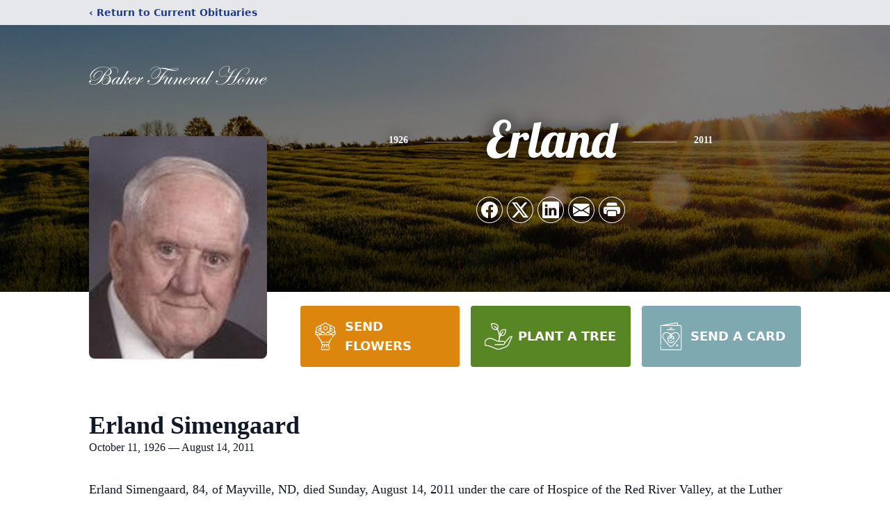

--- FILE ---
content_type: text/html; charset=utf-8
request_url: https://www.google.com/recaptcha/enterprise/anchor?ar=1&k=6LcPI94hAAAAAGEaW57HrbowZpEHvVyTAFM-XKzH&co=aHR0cHM6Ly93d3cuYmFrZXJmdW5lcmFsLmNvbTo0NDM.&hl=en&type=image&v=PoyoqOPhxBO7pBk68S4YbpHZ&theme=light&size=invisible&badge=bottomright&anchor-ms=20000&execute-ms=30000&cb=o5eanmskoui4
body_size: 48734
content:
<!DOCTYPE HTML><html dir="ltr" lang="en"><head><meta http-equiv="Content-Type" content="text/html; charset=UTF-8">
<meta http-equiv="X-UA-Compatible" content="IE=edge">
<title>reCAPTCHA</title>
<style type="text/css">
/* cyrillic-ext */
@font-face {
  font-family: 'Roboto';
  font-style: normal;
  font-weight: 400;
  font-stretch: 100%;
  src: url(//fonts.gstatic.com/s/roboto/v48/KFO7CnqEu92Fr1ME7kSn66aGLdTylUAMa3GUBHMdazTgWw.woff2) format('woff2');
  unicode-range: U+0460-052F, U+1C80-1C8A, U+20B4, U+2DE0-2DFF, U+A640-A69F, U+FE2E-FE2F;
}
/* cyrillic */
@font-face {
  font-family: 'Roboto';
  font-style: normal;
  font-weight: 400;
  font-stretch: 100%;
  src: url(//fonts.gstatic.com/s/roboto/v48/KFO7CnqEu92Fr1ME7kSn66aGLdTylUAMa3iUBHMdazTgWw.woff2) format('woff2');
  unicode-range: U+0301, U+0400-045F, U+0490-0491, U+04B0-04B1, U+2116;
}
/* greek-ext */
@font-face {
  font-family: 'Roboto';
  font-style: normal;
  font-weight: 400;
  font-stretch: 100%;
  src: url(//fonts.gstatic.com/s/roboto/v48/KFO7CnqEu92Fr1ME7kSn66aGLdTylUAMa3CUBHMdazTgWw.woff2) format('woff2');
  unicode-range: U+1F00-1FFF;
}
/* greek */
@font-face {
  font-family: 'Roboto';
  font-style: normal;
  font-weight: 400;
  font-stretch: 100%;
  src: url(//fonts.gstatic.com/s/roboto/v48/KFO7CnqEu92Fr1ME7kSn66aGLdTylUAMa3-UBHMdazTgWw.woff2) format('woff2');
  unicode-range: U+0370-0377, U+037A-037F, U+0384-038A, U+038C, U+038E-03A1, U+03A3-03FF;
}
/* math */
@font-face {
  font-family: 'Roboto';
  font-style: normal;
  font-weight: 400;
  font-stretch: 100%;
  src: url(//fonts.gstatic.com/s/roboto/v48/KFO7CnqEu92Fr1ME7kSn66aGLdTylUAMawCUBHMdazTgWw.woff2) format('woff2');
  unicode-range: U+0302-0303, U+0305, U+0307-0308, U+0310, U+0312, U+0315, U+031A, U+0326-0327, U+032C, U+032F-0330, U+0332-0333, U+0338, U+033A, U+0346, U+034D, U+0391-03A1, U+03A3-03A9, U+03B1-03C9, U+03D1, U+03D5-03D6, U+03F0-03F1, U+03F4-03F5, U+2016-2017, U+2034-2038, U+203C, U+2040, U+2043, U+2047, U+2050, U+2057, U+205F, U+2070-2071, U+2074-208E, U+2090-209C, U+20D0-20DC, U+20E1, U+20E5-20EF, U+2100-2112, U+2114-2115, U+2117-2121, U+2123-214F, U+2190, U+2192, U+2194-21AE, U+21B0-21E5, U+21F1-21F2, U+21F4-2211, U+2213-2214, U+2216-22FF, U+2308-230B, U+2310, U+2319, U+231C-2321, U+2336-237A, U+237C, U+2395, U+239B-23B7, U+23D0, U+23DC-23E1, U+2474-2475, U+25AF, U+25B3, U+25B7, U+25BD, U+25C1, U+25CA, U+25CC, U+25FB, U+266D-266F, U+27C0-27FF, U+2900-2AFF, U+2B0E-2B11, U+2B30-2B4C, U+2BFE, U+3030, U+FF5B, U+FF5D, U+1D400-1D7FF, U+1EE00-1EEFF;
}
/* symbols */
@font-face {
  font-family: 'Roboto';
  font-style: normal;
  font-weight: 400;
  font-stretch: 100%;
  src: url(//fonts.gstatic.com/s/roboto/v48/KFO7CnqEu92Fr1ME7kSn66aGLdTylUAMaxKUBHMdazTgWw.woff2) format('woff2');
  unicode-range: U+0001-000C, U+000E-001F, U+007F-009F, U+20DD-20E0, U+20E2-20E4, U+2150-218F, U+2190, U+2192, U+2194-2199, U+21AF, U+21E6-21F0, U+21F3, U+2218-2219, U+2299, U+22C4-22C6, U+2300-243F, U+2440-244A, U+2460-24FF, U+25A0-27BF, U+2800-28FF, U+2921-2922, U+2981, U+29BF, U+29EB, U+2B00-2BFF, U+4DC0-4DFF, U+FFF9-FFFB, U+10140-1018E, U+10190-1019C, U+101A0, U+101D0-101FD, U+102E0-102FB, U+10E60-10E7E, U+1D2C0-1D2D3, U+1D2E0-1D37F, U+1F000-1F0FF, U+1F100-1F1AD, U+1F1E6-1F1FF, U+1F30D-1F30F, U+1F315, U+1F31C, U+1F31E, U+1F320-1F32C, U+1F336, U+1F378, U+1F37D, U+1F382, U+1F393-1F39F, U+1F3A7-1F3A8, U+1F3AC-1F3AF, U+1F3C2, U+1F3C4-1F3C6, U+1F3CA-1F3CE, U+1F3D4-1F3E0, U+1F3ED, U+1F3F1-1F3F3, U+1F3F5-1F3F7, U+1F408, U+1F415, U+1F41F, U+1F426, U+1F43F, U+1F441-1F442, U+1F444, U+1F446-1F449, U+1F44C-1F44E, U+1F453, U+1F46A, U+1F47D, U+1F4A3, U+1F4B0, U+1F4B3, U+1F4B9, U+1F4BB, U+1F4BF, U+1F4C8-1F4CB, U+1F4D6, U+1F4DA, U+1F4DF, U+1F4E3-1F4E6, U+1F4EA-1F4ED, U+1F4F7, U+1F4F9-1F4FB, U+1F4FD-1F4FE, U+1F503, U+1F507-1F50B, U+1F50D, U+1F512-1F513, U+1F53E-1F54A, U+1F54F-1F5FA, U+1F610, U+1F650-1F67F, U+1F687, U+1F68D, U+1F691, U+1F694, U+1F698, U+1F6AD, U+1F6B2, U+1F6B9-1F6BA, U+1F6BC, U+1F6C6-1F6CF, U+1F6D3-1F6D7, U+1F6E0-1F6EA, U+1F6F0-1F6F3, U+1F6F7-1F6FC, U+1F700-1F7FF, U+1F800-1F80B, U+1F810-1F847, U+1F850-1F859, U+1F860-1F887, U+1F890-1F8AD, U+1F8B0-1F8BB, U+1F8C0-1F8C1, U+1F900-1F90B, U+1F93B, U+1F946, U+1F984, U+1F996, U+1F9E9, U+1FA00-1FA6F, U+1FA70-1FA7C, U+1FA80-1FA89, U+1FA8F-1FAC6, U+1FACE-1FADC, U+1FADF-1FAE9, U+1FAF0-1FAF8, U+1FB00-1FBFF;
}
/* vietnamese */
@font-face {
  font-family: 'Roboto';
  font-style: normal;
  font-weight: 400;
  font-stretch: 100%;
  src: url(//fonts.gstatic.com/s/roboto/v48/KFO7CnqEu92Fr1ME7kSn66aGLdTylUAMa3OUBHMdazTgWw.woff2) format('woff2');
  unicode-range: U+0102-0103, U+0110-0111, U+0128-0129, U+0168-0169, U+01A0-01A1, U+01AF-01B0, U+0300-0301, U+0303-0304, U+0308-0309, U+0323, U+0329, U+1EA0-1EF9, U+20AB;
}
/* latin-ext */
@font-face {
  font-family: 'Roboto';
  font-style: normal;
  font-weight: 400;
  font-stretch: 100%;
  src: url(//fonts.gstatic.com/s/roboto/v48/KFO7CnqEu92Fr1ME7kSn66aGLdTylUAMa3KUBHMdazTgWw.woff2) format('woff2');
  unicode-range: U+0100-02BA, U+02BD-02C5, U+02C7-02CC, U+02CE-02D7, U+02DD-02FF, U+0304, U+0308, U+0329, U+1D00-1DBF, U+1E00-1E9F, U+1EF2-1EFF, U+2020, U+20A0-20AB, U+20AD-20C0, U+2113, U+2C60-2C7F, U+A720-A7FF;
}
/* latin */
@font-face {
  font-family: 'Roboto';
  font-style: normal;
  font-weight: 400;
  font-stretch: 100%;
  src: url(//fonts.gstatic.com/s/roboto/v48/KFO7CnqEu92Fr1ME7kSn66aGLdTylUAMa3yUBHMdazQ.woff2) format('woff2');
  unicode-range: U+0000-00FF, U+0131, U+0152-0153, U+02BB-02BC, U+02C6, U+02DA, U+02DC, U+0304, U+0308, U+0329, U+2000-206F, U+20AC, U+2122, U+2191, U+2193, U+2212, U+2215, U+FEFF, U+FFFD;
}
/* cyrillic-ext */
@font-face {
  font-family: 'Roboto';
  font-style: normal;
  font-weight: 500;
  font-stretch: 100%;
  src: url(//fonts.gstatic.com/s/roboto/v48/KFO7CnqEu92Fr1ME7kSn66aGLdTylUAMa3GUBHMdazTgWw.woff2) format('woff2');
  unicode-range: U+0460-052F, U+1C80-1C8A, U+20B4, U+2DE0-2DFF, U+A640-A69F, U+FE2E-FE2F;
}
/* cyrillic */
@font-face {
  font-family: 'Roboto';
  font-style: normal;
  font-weight: 500;
  font-stretch: 100%;
  src: url(//fonts.gstatic.com/s/roboto/v48/KFO7CnqEu92Fr1ME7kSn66aGLdTylUAMa3iUBHMdazTgWw.woff2) format('woff2');
  unicode-range: U+0301, U+0400-045F, U+0490-0491, U+04B0-04B1, U+2116;
}
/* greek-ext */
@font-face {
  font-family: 'Roboto';
  font-style: normal;
  font-weight: 500;
  font-stretch: 100%;
  src: url(//fonts.gstatic.com/s/roboto/v48/KFO7CnqEu92Fr1ME7kSn66aGLdTylUAMa3CUBHMdazTgWw.woff2) format('woff2');
  unicode-range: U+1F00-1FFF;
}
/* greek */
@font-face {
  font-family: 'Roboto';
  font-style: normal;
  font-weight: 500;
  font-stretch: 100%;
  src: url(//fonts.gstatic.com/s/roboto/v48/KFO7CnqEu92Fr1ME7kSn66aGLdTylUAMa3-UBHMdazTgWw.woff2) format('woff2');
  unicode-range: U+0370-0377, U+037A-037F, U+0384-038A, U+038C, U+038E-03A1, U+03A3-03FF;
}
/* math */
@font-face {
  font-family: 'Roboto';
  font-style: normal;
  font-weight: 500;
  font-stretch: 100%;
  src: url(//fonts.gstatic.com/s/roboto/v48/KFO7CnqEu92Fr1ME7kSn66aGLdTylUAMawCUBHMdazTgWw.woff2) format('woff2');
  unicode-range: U+0302-0303, U+0305, U+0307-0308, U+0310, U+0312, U+0315, U+031A, U+0326-0327, U+032C, U+032F-0330, U+0332-0333, U+0338, U+033A, U+0346, U+034D, U+0391-03A1, U+03A3-03A9, U+03B1-03C9, U+03D1, U+03D5-03D6, U+03F0-03F1, U+03F4-03F5, U+2016-2017, U+2034-2038, U+203C, U+2040, U+2043, U+2047, U+2050, U+2057, U+205F, U+2070-2071, U+2074-208E, U+2090-209C, U+20D0-20DC, U+20E1, U+20E5-20EF, U+2100-2112, U+2114-2115, U+2117-2121, U+2123-214F, U+2190, U+2192, U+2194-21AE, U+21B0-21E5, U+21F1-21F2, U+21F4-2211, U+2213-2214, U+2216-22FF, U+2308-230B, U+2310, U+2319, U+231C-2321, U+2336-237A, U+237C, U+2395, U+239B-23B7, U+23D0, U+23DC-23E1, U+2474-2475, U+25AF, U+25B3, U+25B7, U+25BD, U+25C1, U+25CA, U+25CC, U+25FB, U+266D-266F, U+27C0-27FF, U+2900-2AFF, U+2B0E-2B11, U+2B30-2B4C, U+2BFE, U+3030, U+FF5B, U+FF5D, U+1D400-1D7FF, U+1EE00-1EEFF;
}
/* symbols */
@font-face {
  font-family: 'Roboto';
  font-style: normal;
  font-weight: 500;
  font-stretch: 100%;
  src: url(//fonts.gstatic.com/s/roboto/v48/KFO7CnqEu92Fr1ME7kSn66aGLdTylUAMaxKUBHMdazTgWw.woff2) format('woff2');
  unicode-range: U+0001-000C, U+000E-001F, U+007F-009F, U+20DD-20E0, U+20E2-20E4, U+2150-218F, U+2190, U+2192, U+2194-2199, U+21AF, U+21E6-21F0, U+21F3, U+2218-2219, U+2299, U+22C4-22C6, U+2300-243F, U+2440-244A, U+2460-24FF, U+25A0-27BF, U+2800-28FF, U+2921-2922, U+2981, U+29BF, U+29EB, U+2B00-2BFF, U+4DC0-4DFF, U+FFF9-FFFB, U+10140-1018E, U+10190-1019C, U+101A0, U+101D0-101FD, U+102E0-102FB, U+10E60-10E7E, U+1D2C0-1D2D3, U+1D2E0-1D37F, U+1F000-1F0FF, U+1F100-1F1AD, U+1F1E6-1F1FF, U+1F30D-1F30F, U+1F315, U+1F31C, U+1F31E, U+1F320-1F32C, U+1F336, U+1F378, U+1F37D, U+1F382, U+1F393-1F39F, U+1F3A7-1F3A8, U+1F3AC-1F3AF, U+1F3C2, U+1F3C4-1F3C6, U+1F3CA-1F3CE, U+1F3D4-1F3E0, U+1F3ED, U+1F3F1-1F3F3, U+1F3F5-1F3F7, U+1F408, U+1F415, U+1F41F, U+1F426, U+1F43F, U+1F441-1F442, U+1F444, U+1F446-1F449, U+1F44C-1F44E, U+1F453, U+1F46A, U+1F47D, U+1F4A3, U+1F4B0, U+1F4B3, U+1F4B9, U+1F4BB, U+1F4BF, U+1F4C8-1F4CB, U+1F4D6, U+1F4DA, U+1F4DF, U+1F4E3-1F4E6, U+1F4EA-1F4ED, U+1F4F7, U+1F4F9-1F4FB, U+1F4FD-1F4FE, U+1F503, U+1F507-1F50B, U+1F50D, U+1F512-1F513, U+1F53E-1F54A, U+1F54F-1F5FA, U+1F610, U+1F650-1F67F, U+1F687, U+1F68D, U+1F691, U+1F694, U+1F698, U+1F6AD, U+1F6B2, U+1F6B9-1F6BA, U+1F6BC, U+1F6C6-1F6CF, U+1F6D3-1F6D7, U+1F6E0-1F6EA, U+1F6F0-1F6F3, U+1F6F7-1F6FC, U+1F700-1F7FF, U+1F800-1F80B, U+1F810-1F847, U+1F850-1F859, U+1F860-1F887, U+1F890-1F8AD, U+1F8B0-1F8BB, U+1F8C0-1F8C1, U+1F900-1F90B, U+1F93B, U+1F946, U+1F984, U+1F996, U+1F9E9, U+1FA00-1FA6F, U+1FA70-1FA7C, U+1FA80-1FA89, U+1FA8F-1FAC6, U+1FACE-1FADC, U+1FADF-1FAE9, U+1FAF0-1FAF8, U+1FB00-1FBFF;
}
/* vietnamese */
@font-face {
  font-family: 'Roboto';
  font-style: normal;
  font-weight: 500;
  font-stretch: 100%;
  src: url(//fonts.gstatic.com/s/roboto/v48/KFO7CnqEu92Fr1ME7kSn66aGLdTylUAMa3OUBHMdazTgWw.woff2) format('woff2');
  unicode-range: U+0102-0103, U+0110-0111, U+0128-0129, U+0168-0169, U+01A0-01A1, U+01AF-01B0, U+0300-0301, U+0303-0304, U+0308-0309, U+0323, U+0329, U+1EA0-1EF9, U+20AB;
}
/* latin-ext */
@font-face {
  font-family: 'Roboto';
  font-style: normal;
  font-weight: 500;
  font-stretch: 100%;
  src: url(//fonts.gstatic.com/s/roboto/v48/KFO7CnqEu92Fr1ME7kSn66aGLdTylUAMa3KUBHMdazTgWw.woff2) format('woff2');
  unicode-range: U+0100-02BA, U+02BD-02C5, U+02C7-02CC, U+02CE-02D7, U+02DD-02FF, U+0304, U+0308, U+0329, U+1D00-1DBF, U+1E00-1E9F, U+1EF2-1EFF, U+2020, U+20A0-20AB, U+20AD-20C0, U+2113, U+2C60-2C7F, U+A720-A7FF;
}
/* latin */
@font-face {
  font-family: 'Roboto';
  font-style: normal;
  font-weight: 500;
  font-stretch: 100%;
  src: url(//fonts.gstatic.com/s/roboto/v48/KFO7CnqEu92Fr1ME7kSn66aGLdTylUAMa3yUBHMdazQ.woff2) format('woff2');
  unicode-range: U+0000-00FF, U+0131, U+0152-0153, U+02BB-02BC, U+02C6, U+02DA, U+02DC, U+0304, U+0308, U+0329, U+2000-206F, U+20AC, U+2122, U+2191, U+2193, U+2212, U+2215, U+FEFF, U+FFFD;
}
/* cyrillic-ext */
@font-face {
  font-family: 'Roboto';
  font-style: normal;
  font-weight: 900;
  font-stretch: 100%;
  src: url(//fonts.gstatic.com/s/roboto/v48/KFO7CnqEu92Fr1ME7kSn66aGLdTylUAMa3GUBHMdazTgWw.woff2) format('woff2');
  unicode-range: U+0460-052F, U+1C80-1C8A, U+20B4, U+2DE0-2DFF, U+A640-A69F, U+FE2E-FE2F;
}
/* cyrillic */
@font-face {
  font-family: 'Roboto';
  font-style: normal;
  font-weight: 900;
  font-stretch: 100%;
  src: url(//fonts.gstatic.com/s/roboto/v48/KFO7CnqEu92Fr1ME7kSn66aGLdTylUAMa3iUBHMdazTgWw.woff2) format('woff2');
  unicode-range: U+0301, U+0400-045F, U+0490-0491, U+04B0-04B1, U+2116;
}
/* greek-ext */
@font-face {
  font-family: 'Roboto';
  font-style: normal;
  font-weight: 900;
  font-stretch: 100%;
  src: url(//fonts.gstatic.com/s/roboto/v48/KFO7CnqEu92Fr1ME7kSn66aGLdTylUAMa3CUBHMdazTgWw.woff2) format('woff2');
  unicode-range: U+1F00-1FFF;
}
/* greek */
@font-face {
  font-family: 'Roboto';
  font-style: normal;
  font-weight: 900;
  font-stretch: 100%;
  src: url(//fonts.gstatic.com/s/roboto/v48/KFO7CnqEu92Fr1ME7kSn66aGLdTylUAMa3-UBHMdazTgWw.woff2) format('woff2');
  unicode-range: U+0370-0377, U+037A-037F, U+0384-038A, U+038C, U+038E-03A1, U+03A3-03FF;
}
/* math */
@font-face {
  font-family: 'Roboto';
  font-style: normal;
  font-weight: 900;
  font-stretch: 100%;
  src: url(//fonts.gstatic.com/s/roboto/v48/KFO7CnqEu92Fr1ME7kSn66aGLdTylUAMawCUBHMdazTgWw.woff2) format('woff2');
  unicode-range: U+0302-0303, U+0305, U+0307-0308, U+0310, U+0312, U+0315, U+031A, U+0326-0327, U+032C, U+032F-0330, U+0332-0333, U+0338, U+033A, U+0346, U+034D, U+0391-03A1, U+03A3-03A9, U+03B1-03C9, U+03D1, U+03D5-03D6, U+03F0-03F1, U+03F4-03F5, U+2016-2017, U+2034-2038, U+203C, U+2040, U+2043, U+2047, U+2050, U+2057, U+205F, U+2070-2071, U+2074-208E, U+2090-209C, U+20D0-20DC, U+20E1, U+20E5-20EF, U+2100-2112, U+2114-2115, U+2117-2121, U+2123-214F, U+2190, U+2192, U+2194-21AE, U+21B0-21E5, U+21F1-21F2, U+21F4-2211, U+2213-2214, U+2216-22FF, U+2308-230B, U+2310, U+2319, U+231C-2321, U+2336-237A, U+237C, U+2395, U+239B-23B7, U+23D0, U+23DC-23E1, U+2474-2475, U+25AF, U+25B3, U+25B7, U+25BD, U+25C1, U+25CA, U+25CC, U+25FB, U+266D-266F, U+27C0-27FF, U+2900-2AFF, U+2B0E-2B11, U+2B30-2B4C, U+2BFE, U+3030, U+FF5B, U+FF5D, U+1D400-1D7FF, U+1EE00-1EEFF;
}
/* symbols */
@font-face {
  font-family: 'Roboto';
  font-style: normal;
  font-weight: 900;
  font-stretch: 100%;
  src: url(//fonts.gstatic.com/s/roboto/v48/KFO7CnqEu92Fr1ME7kSn66aGLdTylUAMaxKUBHMdazTgWw.woff2) format('woff2');
  unicode-range: U+0001-000C, U+000E-001F, U+007F-009F, U+20DD-20E0, U+20E2-20E4, U+2150-218F, U+2190, U+2192, U+2194-2199, U+21AF, U+21E6-21F0, U+21F3, U+2218-2219, U+2299, U+22C4-22C6, U+2300-243F, U+2440-244A, U+2460-24FF, U+25A0-27BF, U+2800-28FF, U+2921-2922, U+2981, U+29BF, U+29EB, U+2B00-2BFF, U+4DC0-4DFF, U+FFF9-FFFB, U+10140-1018E, U+10190-1019C, U+101A0, U+101D0-101FD, U+102E0-102FB, U+10E60-10E7E, U+1D2C0-1D2D3, U+1D2E0-1D37F, U+1F000-1F0FF, U+1F100-1F1AD, U+1F1E6-1F1FF, U+1F30D-1F30F, U+1F315, U+1F31C, U+1F31E, U+1F320-1F32C, U+1F336, U+1F378, U+1F37D, U+1F382, U+1F393-1F39F, U+1F3A7-1F3A8, U+1F3AC-1F3AF, U+1F3C2, U+1F3C4-1F3C6, U+1F3CA-1F3CE, U+1F3D4-1F3E0, U+1F3ED, U+1F3F1-1F3F3, U+1F3F5-1F3F7, U+1F408, U+1F415, U+1F41F, U+1F426, U+1F43F, U+1F441-1F442, U+1F444, U+1F446-1F449, U+1F44C-1F44E, U+1F453, U+1F46A, U+1F47D, U+1F4A3, U+1F4B0, U+1F4B3, U+1F4B9, U+1F4BB, U+1F4BF, U+1F4C8-1F4CB, U+1F4D6, U+1F4DA, U+1F4DF, U+1F4E3-1F4E6, U+1F4EA-1F4ED, U+1F4F7, U+1F4F9-1F4FB, U+1F4FD-1F4FE, U+1F503, U+1F507-1F50B, U+1F50D, U+1F512-1F513, U+1F53E-1F54A, U+1F54F-1F5FA, U+1F610, U+1F650-1F67F, U+1F687, U+1F68D, U+1F691, U+1F694, U+1F698, U+1F6AD, U+1F6B2, U+1F6B9-1F6BA, U+1F6BC, U+1F6C6-1F6CF, U+1F6D3-1F6D7, U+1F6E0-1F6EA, U+1F6F0-1F6F3, U+1F6F7-1F6FC, U+1F700-1F7FF, U+1F800-1F80B, U+1F810-1F847, U+1F850-1F859, U+1F860-1F887, U+1F890-1F8AD, U+1F8B0-1F8BB, U+1F8C0-1F8C1, U+1F900-1F90B, U+1F93B, U+1F946, U+1F984, U+1F996, U+1F9E9, U+1FA00-1FA6F, U+1FA70-1FA7C, U+1FA80-1FA89, U+1FA8F-1FAC6, U+1FACE-1FADC, U+1FADF-1FAE9, U+1FAF0-1FAF8, U+1FB00-1FBFF;
}
/* vietnamese */
@font-face {
  font-family: 'Roboto';
  font-style: normal;
  font-weight: 900;
  font-stretch: 100%;
  src: url(//fonts.gstatic.com/s/roboto/v48/KFO7CnqEu92Fr1ME7kSn66aGLdTylUAMa3OUBHMdazTgWw.woff2) format('woff2');
  unicode-range: U+0102-0103, U+0110-0111, U+0128-0129, U+0168-0169, U+01A0-01A1, U+01AF-01B0, U+0300-0301, U+0303-0304, U+0308-0309, U+0323, U+0329, U+1EA0-1EF9, U+20AB;
}
/* latin-ext */
@font-face {
  font-family: 'Roboto';
  font-style: normal;
  font-weight: 900;
  font-stretch: 100%;
  src: url(//fonts.gstatic.com/s/roboto/v48/KFO7CnqEu92Fr1ME7kSn66aGLdTylUAMa3KUBHMdazTgWw.woff2) format('woff2');
  unicode-range: U+0100-02BA, U+02BD-02C5, U+02C7-02CC, U+02CE-02D7, U+02DD-02FF, U+0304, U+0308, U+0329, U+1D00-1DBF, U+1E00-1E9F, U+1EF2-1EFF, U+2020, U+20A0-20AB, U+20AD-20C0, U+2113, U+2C60-2C7F, U+A720-A7FF;
}
/* latin */
@font-face {
  font-family: 'Roboto';
  font-style: normal;
  font-weight: 900;
  font-stretch: 100%;
  src: url(//fonts.gstatic.com/s/roboto/v48/KFO7CnqEu92Fr1ME7kSn66aGLdTylUAMa3yUBHMdazQ.woff2) format('woff2');
  unicode-range: U+0000-00FF, U+0131, U+0152-0153, U+02BB-02BC, U+02C6, U+02DA, U+02DC, U+0304, U+0308, U+0329, U+2000-206F, U+20AC, U+2122, U+2191, U+2193, U+2212, U+2215, U+FEFF, U+FFFD;
}

</style>
<link rel="stylesheet" type="text/css" href="https://www.gstatic.com/recaptcha/releases/PoyoqOPhxBO7pBk68S4YbpHZ/styles__ltr.css">
<script nonce="H0h22d2wmzTt1BMInXumrg" type="text/javascript">window['__recaptcha_api'] = 'https://www.google.com/recaptcha/enterprise/';</script>
<script type="text/javascript" src="https://www.gstatic.com/recaptcha/releases/PoyoqOPhxBO7pBk68S4YbpHZ/recaptcha__en.js" nonce="H0h22d2wmzTt1BMInXumrg">
      
    </script></head>
<body><div id="rc-anchor-alert" class="rc-anchor-alert"></div>
<input type="hidden" id="recaptcha-token" value="[base64]">
<script type="text/javascript" nonce="H0h22d2wmzTt1BMInXumrg">
      recaptcha.anchor.Main.init("[\x22ainput\x22,[\x22bgdata\x22,\x22\x22,\[base64]/[base64]/MjU1Ong/[base64]/[base64]/[base64]/[base64]/[base64]/[base64]/[base64]/[base64]/[base64]/[base64]/[base64]/[base64]/[base64]/[base64]/[base64]\\u003d\x22,\[base64]\x22,\x22eBVAw44DwpPDlMO0wpdaT08iw4MNSFzDqcKuVwkpeFlDXlZtcDBpwrFRwojCsgYMw6QSw48+wq0ew7Yzw5Mkwq85w53DsATCuDNWw7rDt1NVAzwKQnQFwrF9P0I3S2fCucOXw7/[base64]/Dk8O+w6jDmsK3w77Dsw4FK3QsH8O/UALDuiDCrVsUUmcVTMOSw5PDqsKnc8KLw7YvA8KhCMK9wrAIwpgRbMKpw60Qwo7CmGAyUU0gwqHCvVDDucK0NX3CtMKwwrEKwofCtw/[base64]/w7fDoixtwpbDgQZ6KknCqX/Dh8OEVktfw4DDosO+w4s4wrDDu23ClnTCr3XDvmInLyLCl8Kkw4FVN8KNKBRIw70pw4suwqjDuyUUEsOmw6HDnMK+wpPDnMKlNsKDNcOZD8O2f8K+FsKNw4PClcOhWMKYf2NnwpXCtsKxKMKXWcO1fAXDsBvCnMO2worDgcOPODJZw5DDmsOBwqlAw6/CmcOuwq3DicKHLF/[base64]/DgMOiTntbUcOGB8OIYkTDqsKFNRZxw5kKOMKcYcKUEEpvC8Onw5XDgn1hwqspwoPCjGfCsTHCmyAGaVrCu8OCwpzCg8KLZnvCpMOpQTYNA3Idw6/ClcKmXcK/KzzCj8KyQiJvYQk4w48Wd8KkwrDCt8KAwq5PZMOUZUYHwpHCrAt9UMKZwoTCulkeXz5aw73DrcOfK8OjwqXCilR5MMKWaHnDgXTDp2Uqw6cWIcOARsKpw6nCmwHDrHw1N8OHwohJYMODw5bDuMODwoI5AG0hwqXCgsOtOS1YRhvCv0o/UcOtWcK5DWF+w5/DuybDl8KBUcOkB8KzPMKLfMKkH8OfwotJwr5OCCXDpBsyJ2HDogXDgg8/wokoJwNFYxc8aBfCrsKbQcOQB8Kyw4fDoADCqw7DvMOowqzDq0tuw6/Cr8Orw7owPcKYRsOBwrvCoBLChSbDoRtXScKqaHvDiTZHNcOow6sww59wX8KYWDkFw5LCvBVPUBtNw63DpcOHEwfCvsOnwrDDi8Ouw6Y1PnVOwrjCmcK6w7FwAsKJw5vDrsKqeMKIw5rCh8KUwpXCqkUcOMKWwolfw79UOsKIw5vDncKXBxrCr8O/AwjCqMKVLgjDnsKGwqXCpFzDqxvCpMOQw4d+w4TCq8O7H1HDpwLDoFfDqsOPwo/Dq0bDhF0Aw7w0DsO+QsOiw4fDuiDDlQTDribDjxpwHkMWwrcZwqXCpgczS8OULsOEw6h0Qi9dw6s8Z2DDji/Do8Oyw5LDjMKQwqI8wo5xwotac8OFwrA2wq7DscOfw6UFw7HCo8KCVsOgacOGAcOyazglwq08w6R4JcOEw5suWlrDgcK6PsKyVgbCmsOqwqTDiTvCuMKTw7YLw4obwp0ywoXDpyg5fsKocUFlD8K/w79EMhkcw4HCmh/ClQtUw7LDnGzDrFLCo35tw7w+woDDgGRSM3vDkXXChMOpw7Jiw55oHsK3wpbDuHzDusKMwopYw5bDqMO6w6/[base64]/[base64]/DoMKSBS7CiDHDtS/CizLDmVjDgjELwrrCmsOcZ8KUw5IGwqc9wrPCs8KJOltZAzxxwqXDpsK4w5EMwo7CsUrCjj8AJnzCqMK2cjvCqMKyKEzDkcKbaWjDsx/[base64]/wprDpsKFw7EMdMKYwofDpzQGYcK4bMO+AAYKw5FdUR/Du8KTSsKqw5UoRcKNc3nDrlLCgcKkwpfCk8KYwpV7PsKCQcKlwpLDksK/w69sw7PDigvCp8KEwoItagtTOlQvwqzCrsKhScOTW8KzFTjCmBrChMKjw4oowq0mIcOzeRVMwqPCqMKDRTJqRy3Cl8K3S3fDlWxNfsOyMsK+fgsPwq/Do8Oiwo/[base64]/ChDvDocOzwrcWcMOOwoPDjmnCm8K0fVfDtVlFejZhcMKFQcK6YRrDqx9bw7QiUSrDosKqw7rCg8O+AQoEw4PDgkJMUTLCpMKRwpjCksOuw43DrcKgw7nChcObwphhbW3CrsKuO30SEMOsw5Mbw57DmcOZw4/[base64]/[base64]/KnXClsOec0jDqMK/XXLDvSQ3w5jCoy5jw6nCsTgcIj3Dm8KnNkoqNDZew4rCtx9sKnEPwpdJa8OVwpU4CMOwwoE/[base64]/fzvDp1lAw6vDmjY/[base64]/wpE2ZTnCpsKawpRuL8Oqw4/DkQPDrMOEwpzDlUReZsOMw54hIMO7wr3CikMqHV3CpRUbwqLDucOKw5o/Rm/DiBdmwqTCmEkhe3PCvHk0EMOwwps4PMOIQnd1w7/Ch8O1wqHDqcK7wqTCvy3Dk8KSw6vCsFLCjMOmw6XCm8KrwrFTGCbDtsOUw5vDjMOLCAkmG0DDnsOawpA4dMOzc8Ocw5BRZcKJw4Jswr7Cj8K9w4rDncKywpXChFnCkj7DtEfDvMKgDsKRQMOXKcO1wq3DkcOYJUrCqFs0wrsPwrogw57CgMKywoxxwpjCj3smfmU/[base64]/OzoFw7AxwookM8OfwopmOMKQwrnDpQPDmiw1F8OZw6fCh38Uw6rCrHk4w4Vxw48sw645A3TDqjbCtW/DsMOPQ8OXH8Kvw4HCiMKMwrw1wpLCs8K3FsOQwplcw5lREQk+CiEXwr7CqMKpBCLDn8KIUMKgE8KbOH/CosKxwq3Dp3VudwjDpsKvdMOxwqMmZjDDi0hHwrDDoxDCgiPDlsOIbcKVU3vDpR7DpBjDl8O7wpXCpMOvw5DCt3ozwq/Cs8KdMMKfwpJ1GcKeL8K9w6spXcOPwqM+ScKcw5/[base64]/BgPCiSbDpgYGPMO1GxPDljXDqFPDkcKHUcK6awLDucKQCQIqWcKRU2zCgsKBDMOGQ8O9wqdoYAXDrMKlJ8OLHcOPw7LDq8KAwrrDnGrDnXJDPMOxTW/[base64]/Cgw3CisKOLFzCv8KLE3Upwp7CuS7Cu8K6wobDnhjCkSIvwoJtS8OYSGw5wpgKMSTCjMKNw4pPw70ZdA3Dp3h/[base64]/DusO9XcOqAsO1bDHDoMKxwp7DvcOKw4LDhsKGLhDCsRRmwpkJacK/[base64]/[base64]/wpF8A8KJw7oFwpjDihdDJwJywpI5w5/[base64]/Cm8OKAMKPw7LCl0TCs8O1PUxXUsOUw4jCm31Ffy3DhCLDtSESw4rDqcKPWU/DujY1UcO8wqjDkRLDrcO6wr8ewpJJJBxxJH0Iw7TCsMKJwrNaFWPDukPDn8Ouw7XCjzfDncOeGA3DjcKdEMKFRcKXwqPDuQrCpcKyw7DCsAPDpcOnw4fDssKGwqpNw7Ayf8OySTLDm8KbwpjCrE/CvsOJwrvDoyYHYsK/w7PDig/Crn/[base64]/[base64]/[base64]/DosOvw6HDiMKqwr/CqjPDk3bCrMODwqpRQcOdwq4AG2HDmSgGIxLDo8OZTcKkVsOVw5bDlzNYVsKONU7DtcOvUsO2wo10wp5gwoVjPMKbwqxfc8Obdh5OwpRfwqPCoA/[base64]/DhFjDvx/[base64]/Dog42w5dew4/CrzzDunXDslrDnUt8TsOsEcKGJ8OCUHzDjMOEwrhDw5nDsMO8wpHCusOVw4/CgsOsw6rDn8Oyw4AgbFFoF1bCo8KeSVh2wpg2w4Evwp/DgCjCqMO8AkTCjRPCn3nCjnNBQivDl0hzVzEiwrcOw5YfaQbDj8Okw7jDsMODDDMow5EYFMKXw4IrwrV1f8KDw57Cqzw6wp5NwovDmg5Qw5Y1wpHCtTfDjWvCn8OWwqLCvMKfN8O7wo/[base64]/Crz1jED0JSxLDm8K4w67CpkDCh8KHw6Uew4EkwoIuK8Odwpccw4Jdw43DlHkcC8Ktw6MGw7Uhwq7CoG0MMGLCi8OPCh4Vw5jDs8ONwq/CmyzCtsKkcD0hEG9xwr4ywobCuU3CkVM/wqpsYS/CnMK8S8K1TcKawrLCtMKnwrrDgl7Ch0YtwqTDgsOIwr0EVMKXERXCscOeUgPCphd8wqlnwrQUWhbCsyYhw6/CnsKyw7wuw6cHw7jCnGdFGsKxwrw6w597wqk/[base64]/DjT0FwppswqHChD4VwqLDlcOPw4hmPsKWccOfVm/CrVUMCFAzP8Kqe8KXw6pYfEvDi0/[base64]/DmjbCoMKhw7UGwoVVDX/CrcOXZsOySBwtJcOqw6rCu03Du1zCnsKsd8KXw6dBw6rCjgErw6UgwpXDo8O3QRI9w4dvRMO5F8KwN2lKw4rDnsO+RwYowofDpWR5w5ITLMKmw50lwodXwrlINsKZw5Etw44jYTZaYsOzwrgBwqLDjmwvdzXClhN1w7rDuMK0wrlrwprCjnE0ScK3VsOEZm0IwowXw7/Ds8OxHcKxwoIxw7QmdcOgwoE5RklgZcOdcsKMw6bDi8K0DcOZbDzDt3xJRTsmYTVEwr3DtMKnIcKUO8KpwoTDkzHDnWrCiCJNwp1Dw5DDun8vNz5icMOeCT5Kw4fDkVbCl8KHwrpSwqnCpsOEw7/[base64]/[base64]/w4A7w7nDuDp3w6UmUBA5X8K7wrMLMMK7OmdVwqDDu8K2woQrwq05w6UUBcOQw7jCmMO/McOrR15LwqTCh8Kpw5HDuRvCmAHDgMOdcsOXNnUpw4zCicONwpIFPERbwoHDjmjCrMO5dcKhwoZPQQvDrTLCrD5WwoBVBB1gw6BKwrvDvMKYQGXCsFTDv8Okah/CsjrDoMOlwqhmwo7DqsOxHWPDq1AaMDzDi8K2wpLDicOvwrBVfsOfY8K0wqFoHwc8WcOrwoUhw5RzLWo2LjAQY8OUw7g0WlYjenbCpMOmAcKmwqXDtV7DvcOkbmLDrynCj3d5d8Osw68+w6fCjsKFwo5Vw65fw7YeSnkZC1sIdnnDrMK/TsK/SCokLcOjwqAzb8OUwpp+Q8OeDyxkwqBkLMKawqLCisOybhFcw5BPwrbCmhnCh8Kqw4ZGHS/CosO5w4LCgCxmA8K3wqjDtmPDhsKHw5sOwpBRfnjChMK9w4/DkU/[base64]/CtxcsfMOnw4HCh8OaI3XDvMOtwpMowq7Do8OJDcOkw53ClsKVwpvCrMKTw5/CtMOrcsOiw7fDh0BMJVPCmsKow4/CqMO5DDgTH8KOVHtrwpQAw6XDmMOWwoLCsXvCrkwrw7h/[base64]/[base64]/DmEXDgsOaf17Cg8OlwocpccK5FksZJcOPw4VNw5PDq8Kzw6fDnysBLMOhw5rDlsOKw79rwphyeMKtUBbDunTDsMOUwonCpsKDw5VrwrbDpmLDoBHCiMKuw7w7RXdkUFvCl1DCuijCh8Kcwq/DpcOkO8O5RMONwpUkAsKXwqxew4h/w4N5wrZ+I8OQw4DClDnCicKEa2I4JcKewoPDqSxKwoV9RcKRB8OqfinChkxMNGjCvz98w640YMK2AcKjw6PDtm/CsSjDp8K5XcOlwqjCp0/CnlfComPCizYACsK9wqXCngk4wqcFw4zCi0V6PVhpHFg3wqrDhRTDvcOYfBbCscOtfDlZw6EowqVhw5xlwr/DmkMnw43DihnCosOnD23ClQo9wp3CizAfGVvCnzsyd8OvaELCrmQqw4jDl8OwwrYdd3bCulgzH8KME8OXwqjDpwzCnnLDvsOKesKiw6zCtcOkwqZ/OiXDtsO8GcOjw4QOd8OLw6sUw6nDmMKiCcOMw5Arw5IrQ8KCdVPDscOJwo5Qwo3ChcK6w63Ch8OMExfDi8K1FD3CgHrCiWDCi8Klw74MZcOoWGBaKApkIX4zw4HCpgo/[base64]/wojDpsOKP8OADMOtf8Kzw7UGHW9IwqlFOzHCiBPCocKZw4o4woBwwocaOxTCisKzcRYRwr/[base64]/EMO9OMOzOkHDo0ktw4fCtcOZM2HCq2bChC5pw6/ClgEwJMO8HcOzwqLCikQrwoDDj1DDqnnCh0LDuUzDomzDgMKUw4kmWsKVdFTDuC/CmsO6XMOWSVnDvErDv0LDvzbCi8OyKThtw6hVw7fDg8KWw6rDtzzCvMO6w7bCr8KkSSjCnQrDrcO0LMKYdsOCfsKCJMKXw6DDkcOew5djXmHCqTnCi8OGVMKQwoTCtMOSF3wcWMO+w4Ribh8mwoR6QD7Dn8O6GcK/w54MU8KLw6Qyw7HDuMKQw7rDlMOfwpbDqMKvTk/DuCkbwpbCkQPCuyXDn8KMOcOswoN2HsOywpJQYMKYwpdqIy8Qw45KwqzCicKRw7TDtMOEZREsU8OfwoPChGTCmcO+S8KlwpbDj8OUw6/DqRDDgsO5wphhDsOPQnBXOcO4AmvDk3kabcOnccKNwphrI8OcwrrCjwUJGkZBw7QDwpTDtcO9wo/CrcKkZQxRCMKow5orw4XCql96OMKhwonCtMOhNSJDGsOAw5dWwp/CusKdLlzCm2nCg8KYw413w7TChcKhc8KKG0XDgMKbNwnCn8KGwqrCs8Kzw6lmw5PCuMKXTMKcRMKdXCDDg8OWK8KKwpcbYB1Aw7zDu8KGI3sgQcObw7oUwpnCoMOZdcOPw6o2wodfYkhTw4JXw6Q/IjNfw7INwpHCnMKfwqfCisOiDBzDpUXDusOfw7k+wrd/wooUw5Mvw6Rhwr3DisO9YsKsUMOqfj0KwozDm8K/wqLCpcO8wo5Rw4DCmsKkFzswF8KbKcOfBWwNwpXDvcOOK8O2cy0Xw63Cln7CvmlFAsKgUzx0wp/CgsKDw4XDgF1WwpQEwqXDgnnChCPCisOPwoHClCNzT8K+woXCpA/ChRcuw6J9wrnDlMOhUgdTw6dcwozDhMOGw5xMf23DjMKeU8OMA8KoJ1cxTCQtOMOAw5UaDC3CmMKuXMKeOMKPwqTCicO9wqAubcKoNsOCYmBjbcKPcMKxNMKBw7Y1P8O1wrTDpMORZC7DgQLDtMK2CcOBwocDw6jDlcOMw6LCiMKcMEvDrsOOAnbDq8KIw5/Cu8KZREnDo8KjaMKlwqYswqLChsKHTwbDuE17YsKRwp/CoRjCsUFaZSLDlsO5bUTClHfCo8OoEwkcFGjDuhLCp8K9fAvCqnrDqsOzTsO6w54XwqnCn8OcwpMjw5vDrhNYwqvCnRzCpjjCo8OXwoUiczLDs8K0w7jCjx/DjsKPVsOWwp8df8OAHVPCr8KRwr/Ds0PDm0dkwpo/[base64]/DqDhTWznDiBLCqE/CocKZR8KIV0bDrgtAb8KowpTDhsKDw6clWl16wqU3UR/CrW1BwpBfw6lewqbCqXXDmcOywoDDlELCvUR1wo/CjMKUdcOrUkDDlsKHw6odwpzCoEglD8KOE8KRwpsew7p5wpZsGMK1RmQXwp3DncOnw6LCukrCr8KzwqQJwosZNzxfw74tAUN/[base64]/CqXgLwoDDj8OXYMOaw5bDl8ODw5PDvnN9w6nDrHPCo3LCvw8gw5EvwqrCv8KAwpXDjsKYecK8wqfDtcOfwpDDmUZ2SB/CmMK7asOuwpJ6ZXhjw6twCFDDuMONw7bDncKOH3HCtgPDtn3CsMOnwqY3bi7DrcOKw7YEw57DjVs/D8Kiw6oNEh3Dr0x5wr/Cu8OOPMKMUMK5w7sfScOMw5PDgsOSw4dCNcK7w4/[base64]/Cnixhw542w6LDjsKmbsKGT3FnwprDpgFdQxJETh9jw6duNsOBw7fDtQHDhm/CikkKBcOlA8Kcw6HDjcK3QgjDucKaRifCmcOQG8OqFSEwCsKNwqXDhMKIwpDDsFbDsMORDcKpw6TCrsK5Z8KbCMKLw7Z2PUYdw6jCvH/Co8OJaU/Dj1jClzwxwoDDgDJPPMKvwoLCqEHCgSp5woU/[base64]/Dohcgw7pdY8O5w4vDhUtDw71OYcOkwqopwqI7fxNHwqk5DRFcLzfCpcK2w4cVw5PDjUJCPsO5b8KewoMWCFrChyshw7krAcOxwoZXG2HDvsOewpE5Q1sdwo7CsXkaCHo7wp5ldcKkUsOxBX9cGsO/JyLDsU7CojssJQ5eTcO9w73CslJuw40OP2QFwoh4ZF/CggvDh8OAd39/aMOVI8OOwoM8w7bCusKgYGhWw6/ChHRSwowFAMO5bRIiTig5Q8KAw4jDm8OlwqbCrsOgw4NlwrUBbz3DlsOANm3CoW1JwrtfLsKmwqrCrcOYw6/DhsOOw6YUwrk5w6bDiMOGIcKCwrLDlV4+enHCg8OHw4JXw5chwqQjwrLCuGIVQRocMUNJGcOdD8OCCsO5wovCrcOWZsOSw4pnwqNIwq4uJgfCnCoyaRTCkBTCu8Knw6jCuFAUAMOxw7bDiMKhY8O1wrbCr2lYw5bCvUI/w5JPOcKvJFTCjUQVScOaAsOKAsKWw5tswoMxfMK/w6nCssOMFUHDmsKPwoXCusK4wr0EwrR4SXstwonDnnYvFsKzdsKRfMOXwrordz/DihRmQDoCwojCu8Otw7l3VMK5FAF+Mg4KacOlaCsDZcKqeMOST0oPT8Kow7nCh8O3woDCn8OVZQ7Dt8O7wpnCnBISw7dewp7DgRvDkFrDlMOpw5LClnUrW3B/wqxVZDjDpm/Chm05emJnGMKqasKEwonCoWhiFxLCvcKEw6bDnTTDlMODw4bCkTBFw4xhWMO5EUVyPcObfMOSw4XCuwPCnmgmD0XCnMKePEsBV1dAw7XDmsKLOsOPw4BWw6MYRXt5fsObQMKAw7/DlsK/[base64]/CvsOuQcOHwq8swrXCtsO7woZlwp/[base64]/CosK3cMOJwrVdw7HCpsORPC0UDcO3PUdORMO5WV7DnydLw6/[base64]/DhG7DmHrCqsO6w7TCiQ4RW1HDlMOIwptQwrF5BsKMPxfDoMOcwobCsy0IIV/Do8OKw4grOgHCp8OIwp19w4/CucOLOyImTsKfw6UswpDCicOJe8KTwr/[base64]/UMO9w78vwpswNxMBw7dnwoAfGMOxTsOGWFBlwqrDsMO0wrDCj8OvLcOqw7nDnMOGQcKqDGHDlQXDmw3CiUTDssOlwqbDssOzw6PDgyBmFzAsYsKWw6jCrU96w5FIeSfDlifCvcOSwoDClVjDs3zCucKvwqDCg8Ocw5rDkyR5V8OIW8OrBTrDsljDqmbDssKbG2/Ck1xPwrpqwoPCqcKLFw5uwo4uwrbCvWzDlQzCpErDpcOnRjbCrXIoNWcww4xGw7zCg8OPXCtDwoQWTk04Rl8ONxfDi8KIwpbDqXLDh0UTMzsDwoXCs2vDvFnCg8OkDEHCo8O0eiXDuMKyDh89VThWDFtyGnfCohFfw6ocwqkhFsK/[base64]/wpPCicKZNsO9wqtcaDXDlXYnw5DCrWDDlMO/PsOfMB5gw7LChSQOw7dOVcKkb0vDgcKfw5Ebw5LClcKqXMOxw7E5acOEeMO6w7oTw6Vfw6bCt8OEwoogw6rCosKmwq/Dh8KzOsOCw6lJaXJMRMKFE2DDpEzCkjPDhcKcfV5rwodRw61Jw5nCmzYFw43Ch8KjwrUNFsO6wr3DjDwlw55eYkLCkkhfw4dsGjYJXwXDmnxeJWUWw49zwrIUwqPChcKgwq/Di2nDgTFWw6DCrGZDax3Cl8OmZBgVw4RbTg7CoMOfwofDuHnDsMKjwqI4w5jDlcOiDsKjw6cpw4HDlcKVXsK5IcK/w57CvzPCocOMW8KHwohUw7I6TMOOw5AhwoF0w5DDvSLCqTHCrAk9VMKlbcOZIMKqw5oneUcweMK4SyLCmjBAI8K/w6RrAR8HwpPDrmPCq8KKS8O1wpvDhXDDhcOmw5/Cv04pw5/[base64]/DuQPCiMKnPsOSX8O6X8OZLz7DmUMBF8KMa8OFw6nDhEp5K8Ouwr9vPS/Cn8OawpTDs8O0FQtPwrjCs3fDnhAnw64Mw7BawqrDmAJpw7MIwqMQw5/[base64]/Di2fCmzPChcO6w61kESgMw5VJJMKhWcKlw6/ClgTCmxjClBfDvsKow5XCm8K6XcOoFcOdw49CwqogOVZIa8OEPsOFwrM3e1xEGlItSsO2LHtQSg3Dp8K0woAgwrUPCxbDkcO1ecObDMKDw4/Dg8KqP3FCw6vCsw12wpN8DcKHW8KLwoDCqF/CiMOpcMK/wqxFSl/DkMOHw79Cw4Qbw7/ClMOWTcKvXSRRXsKlw67Cu8O+w7VCdcOLwrnDj8KqRQAdZcKswr0/wpULUsOIwokow44yWcOqw4MIwoxvPcOWwqAow77DoSDDq2vCv8KZw6sVwpDDnz7DsnYoScOww58/wp/CiMKaw4bCm2/Do8Oew693Zj/CmcOLw5DChVfDi8OUwqjDnTnCrMKxfcOEVUcaIF/[base64]/CuVp/AMOxw5ckwqxQwoNswoLCnsOuw6pWcn46EcO9w4xiV8KiW8OaKDbDv1hCw7nChV7DmMKTXnDDh8OLwqvChHo1wrnCqcKcYcO8wozDnmwBNlrChMKTwrnCtcKsEnRnRThqdMKhwofDssKtwrjCognDpDPDocKyw7/Dl25qT8KWbcOURHF3CMOjwqYRw4FIUEvCosOYWHgJGsKGwo/CjxNnw5xDMVUEbl/CtHnCrsKlw4/DqcO3QxLDqcKrw5DDrsKtKzdfL17DqcOzawTCiScew6RVwrdgSnzDpMOiwp0NHU4+NcKRw5BaLcKBw4VyKGNVHzDDuX03R8OFw7BkwoLCjVLCisO+wrdKYsKmTXhWfVAZw7jDksOVc8Otw7/[base64]/D8OyIxZWRcOQKyDCsmJTSVYiw57CosOhw6fCg8KiacOwWcKqUFZ5w6F4wp3CllQ4QcKEbl7DgyrCmcKtJU3Dv8KKLsOXSgJAKsOCI8OfZ3fDmDB4w60zwpN8YMOhw4nCvcKSwoPCvMOqw6sEwrdBw5rCgmHCsMO8wpvCjATCpMOHwr8zUcKoPCDCicO+LsK/VMKJwqrCpRTCgcKUUcK+AG06w6jDtMK4w5A9A8KUw7vCqBHDlsOVJsKGw5RCw6DCqsOfwrnCviwZw4x4w5bDt8OHPcKow6PCkcKZTsODPlJ/w7x3wolawrjDnh/[base64]/CnTEnDcKOUH/Cg0fDhcK5PlR5wrx6M1nCm3E9w7nDsBDDj8KSdQTCrsOZw6Y0Q8O3I8OYP2rDlTAmwrzDqCHCu8KHw6nDhsKFKmdkw4YMw7M1K8KvMMO9wpDCumpCw6TDrzZvw5rDv2rCo0EFwr4NZcKVZcKcwrkiAArDknQ7NMKAR0DCmsKTw4BpwpFfw5QOw5vDlMK/w6HCtHfDuWtgLMOaVnhEaW7DrWBzwo7CqxDCscOgTwVjw701JEtaw5PDkcOuDkfDjnsJVcKyGcKRXcK/cMO3wpJxwpjCnycQDlDDoWPDulfCvGsMdcKSw5lKS8OdY00kw4nCusOnfXwWesOjCcOeworDszvDlwp0ZCBNwpnCvRbDnnzDuC1EPxUTw7LDv0LCssOqwpQPwokhAGopw6k0TD4uOMOMw4Agw7Yew69dwqHDg8KQw5rDgAXDvD/DnsKrbE1XS3rCvsO4wrrCsULDmyxWXALCi8Ovf8Oew4dOYsKew5jDgMK0NMK1VMOVwpp2w51kw5sawrLCs23CrFcKYsKkw7Faw6wyBFVHwoINw6/DgMKmw6nDu29besKIw4/CszJ+wrLDk8KqXcOraibCgi/DvHjCjcKXbBzDvMOYJ8O3w7ppaxcKOwfDgsO/ZDPCiXZ8JWgDOVTDsmTDocOwQcKgecKCCGHDhgvDlCDDo1ZGw7t3RsOMZsOwwrzCjBY1SW/CgsKXNzN5w6dwwqUtw78VaBcEwq4MIE3DpQHCl2FEwrDCtMKLwrwawqLCqMOBOW08a8OCRsO6wooxScO+w6QFLiQwwrHDmXNlG8OBR8OoZcOBwq80IMOyw67CkXguXzJTU8OjU8OKw7ckNhTCq3QbdMOrwofDggDDnRRHwpTDnSPCksKcw7DDmzEwQlp5EMO/wp8wScKqw7LDtMKjwrnDoRw+wot0cVlrQcODw47Dq24zfMKcwpPCilxuK1PCkRYySMOlE8KERxjDiMOOVMK7wo82wobCjgPDsVIFDhVTdlvDhcKpSRPDrsK4DMKzdWReLMKrw69hHMKXw6hcwqLChR3ChcK/VGLChAXDvmDDvMKlw7dpPMKsw77DvsKHBsO8w53CiMOVwrNaw5LDm8OAJmpow5bDrCAeeinDmcONFcOBdCUaR8OXSsKaFwMAw40GQg/CuUvCqHHCh8OFRMOPBMKSwp9tLRB5wqxSEMO3QyAeUDzCo8OQw60BO097woJlwp/Dsj3DgMO+w7nDpmIYM1MHXG1Rw6B1wrNHw68fGsKVeMOGa8KXc3cdPwfCj3k8UMOpWzQMwqfCsU9KwpPDl3DCmUHDtcK3woHCkcOlJsODZsKRKE3Dhy/CsMOjw5TCiMKkEx/DvsOqcMOnw5vDtQHCuMOjEcKqI09vSgg8FcKtwrrCtU/CgcOnDMOiw6DCixnDq8O2wrI9w50Lw54WHsKHd3/DsMKPw73DksOdw5AFw6Y/BB3Cp14cR8OOwrHCrkLDjMOgWcO5bcKDw7l1w6LDuS/[base64]/[base64]/DuMOjXkNGw6fDk8Kqw6Nxw6TCjnPCjcOQw6lFw4JGw6jCscO3w41iERnDuSx4w74Xw6/[base64]/CjRPDjsKlwrFywpwtwojDskNWEwV9wqVWNgfDsB1aZC/CvzvClHtVIxYnLnHCncKlPcORcMO1w4jCjz3DicK7L8OKw7tDdMO7QWLCosKLE15MEMOtHU/CtsOYXiPCiMK4w4HDmMOcGcK9FMK6ZlNMQTfDscKFCAXCjcKXwrvDmcOtGybDvFs7OMOQDUbCmcKqw591cMOMw6VuJcOcRcKYw5vCoMKdwp/CrcOxw4BNb8KDw7EvKC05wpXCpMOCDitCaVBEwqoHw75OUcKTZsKWw5d/PcK2woYfw5xlwqnCkmwIw7tNw587PnQzworChU1kZsOUw5Bzw6gww5VSScOZw7rDvMKFwoEodcOFEk7DkhPDtcKFwp/Dp1LCpE/DtMKNw6TCnCnDjwnDsSjDkMKowpfCk8O9LMKMw4QhJMOATcK+GcOEOsKQw4E2w5kcw47Dr8KRwp9gJsKhw5rDozdIRcKSw7dIwqIFw7pVw4tAT8KHCMOaDcORJ08iUhchWgrDnlnDhcK9UMKaw7MIbiYzJsOgwq3DshrDtUNBKMKNw5/CusOTw7XDncKcDsOJw7PDtA/CkcK7wrHDqDdSBsKfw5YxwpMHwr4Swos9wrwowostGQd6CcKOXsOAw5JNYsKHwrzDisKbw6fDnMKGAMKWBj3Dp8KAcwRDfsKnfWfDnsKBY8KILj5iVcOAWHxWwqPDrSJ7TcKNw6FxwqDDg8KDw7vCk8K0w6rDvS/CqWfDisKVG3JEXj4xw4zDikLDvhzCoXLCqMOsw4MCwpt4w4hqcDFjLUPDqwcjwoBRwpoWw77ChiDDvx/DnMO2MGtJw7LDnMOOw7vDkSfCvcOlX8Oiwo0bw6EaQmtCJcOtwrHDgsO/wrrDmMK0OMOUMxvDiEMEwpzCtMO8acO1wrdLw5pDJMO7woFef2PDo8OrwrMaEMKAMwPDsMOKWy5wc1I9HTrCnCdXCGrDj8OFFER9TcO7dMKdwqPCgTPDu8KTw7Ajw5PDhk/Co8O0BE7CrMOARsKnMnvDhTvDpEF4wr9ew5RewrDCqU3DusKddXfCnsO4GEXDgSjDkEAlw7DCmAI+wpgww6/Cmxx0w4V8ccKFPcKcwozDgToCw6XCp8OEcMOawqZyw6ILwp/Cjw02EF7Ckn3CqcKhw4bCik/DqXNpUAI4GcO2wq9sw57Cu8K2wrbDnUzCpgovwqwXf8KewprDj8K1wp/CjxotwoVaN8KRwonCpMOndmdlwp4pCsK2eMKiw7o3ZmPDulglwqjCpMOCJSgJbE3DjsK1C8Oiw5TDncK9IsOCw7RubcK3YRTDlQfDgcORFsK1w5XDhsK3w49zRjscw5ZbfS/Dl8Oqw65rBQPCphDDtsKJwp9iRBMIw47CpyMDwoYyCS/[base64]/RADCnTzCvcK5RMO1KSfDjsKOScOUAQkzwo80CcO6SHgnw5oKdSQNwrEWwpwVEsKBGMOpwoNGX17DtFvCp0ZEwpfDgcKRwq5JUsKfw5PDkSLDvx3Cg39DJcKow7vCuRbCuMOqesKgPMK8w7oiwqdBOFp0GmjDh8O/PyDDhcOzwqrChcOfO1EME8K8w6Umwq3CuUBdewlWwpoFw6kEAU9reMOwwqJ1A07Dl1jDrAE5woLCj8Osw4cUwqvDpiZmw6zCmsKPXMKsKDAzfXwJw4jCqEnCg3M6WAzCosK4bMKMwqNxw5h3HMONw6TClQvClCJ8w7IHSsOnZMOuw5zChVpZwp9XeRDDkcKPw7fDmx/[base64]/DkEhTH8KgCsKbwpjDp2/[base64]/[base64]/Cqn1sw7FwFMO2ElEmXcOqwoTDmXt4wo81wpvDmgFow6bDlVcUWjvCncOZw5IER8KFw7DChcOzw6t0I2zDgFk/JSwrDcO0DUd4WQfCpMOrZGArO1BYw5PDvcOwwp/Cv8OUemBLO8KOwpIXwqUbw4nDpsKhOAvDojJ0QcKcZzbCicKbPDXCuMO2M8Kcw6Jewr7ChAjDmHXCsjTCt1LCgW3DrcK0Oj8Nw5Z6w7Y2IcKZcMKVDy1NIRnCiyfDvybDjXjDu2/DrsKqwrl/wp3Co8K/PFjDoxLCu8OFJiTCuW/[base64]/DtsOAwo1fZhLCoMKkw7MrFTPDjsOVfj1UwopbWGBFacOHw7DCr8OUw69Gw5dwc3nDhgMOBsKvwrBpbcKxwqcVwoBsM8KIw7V8Tgl+w4o9bsKdw7U5wpnCvsOCeA/CrcKNQz0Zw4wUw5hsSQDCo8OTCH3DuVgmCi4efRVSwqZiXX7DnErDtMKzJzhvMsKfF8KgwoJddybDj03CqlB1w4cqTXDDvcO6wp/DrBzDusORO8OCw4ImDhldaU7DthUEw6bCvcO/LQLDk8O8GBtjN8O1w4XDj8KRw5rCijLCkcOEM2/DnsKzw7ERwqLCh0/CgcOANsOvw6k4IGQpworCmg5DbQDDlQE7VAUPw64Yw4vDpsOcw7ATJA0hOxU0wovCh2rCs3g4G8KaACbDocOcaQbDijXDssOcaEB4P8Kow7XDgWIbw7PChcKXVMKQw7rDpMK9w7obw6HDlcKLHznCrHxCw67DksOgw5RYWSXDicO8W8K1w7U9OcOLw6PCpcOgw5/CtMOPMsOZwoDDmMKjbANJbB8WOH9Ww7AeSS02WCAvU8OiO8OQGXLDr8OBVBlkw73Dn0PCpcKoGsKfFMOpwqXClUAVTwhgw5NXXMKiw6IYD8O/w63DlmjCki8Bw5DDvjZcw71ODGUGw6bCiMOzPDnDj8OYH8K8NsOsUcKZwr/DknLDrsK3WMOoMnrCthHCisK8wr3CsB5TCcOOwpxQZlJFcFzCgE8+bcKiw7FZwpxYP0DCikDDoU8nwotlw5TDnsORwqjDpsOiLAB6wo0FXsKWY1o7VADChEZid0x9w44pa2VOR2hQSUFUJgwTw5M+NEbCocOGeMO2wp/DkwjDuMOcP8O4ezVWw4HDg8K/bBABwrIaNsKGw4jCgQDCi8KoZTbDksKOw6XDosOmw4QbwprCgsOeSG0Qw6LDj2rCgiDCn2MOFj0cVCEUwpLDhsOywocRw7bDssKqY0PDusKsRRXCrnHDhyvConpSw6Yvw5XCsw4zwp7Crh0UZ1XCoHUdRk/[base64]/ChzNdw6PCssOrO3DDrkp6ZhjClhgGDz5rQnbChEhVwpAJwowITxdSwo97LcKuW8K+K8Oewq3ClMOywpHCijjCihBCw7RXw6o4JDzCgXfCilAjOsK0w6sLWFHDj8O2PMKTdcKEW8OhS8O/w63DnTPCinHCojJnBcKwO8OfCcO+wpZ8PRUow7xXRGEQQcOyORUtE8OVTm8nwq3CoUwiZw9UbsKhwqsieSHCu8O3WMKHwq3DnDFVccOxw7pkUcO/aQlfwqtCcDLDjsOXcMOXwoPDqk/DrDF/w6NvUMKBwqnDgU95X8Onw5d0VMOCwqxwwrTCmMKYHHrCh8KgTRzDpzA0w74rFMKiU8OdO8KDwpE4w7DClDtyw6c6w5Qbw7UqwoYfVcK/[base64]/Dkj84w6AhWcO3ZFXDnz1bw6A/BHlvw5nChERQRMKvRcOlOcKHN8KWLm7DtgrDjsOqE8KTYCXCgXzDh8KVMsOxwr1+R8KFT8K9w5bCoMOWwrw6ScO3wpvDgg3CnMK0wqfDssOkFFIoLyDDo1DCpQIODMKWMlPDtcKJw5MgNiEhwoDCpcKiWQLCvGB3w7bCkjRkaMK0U8Okw6lNwoR5UwsYwq/CiijCosK5DHMWXDwAPE/CocOpbRTDsB/CvhQdasO+w4/ChcKCCjhOwrZVwo/CqjYZURjCswlPw5U\\u003d\x22],null,[\x22conf\x22,null,\x226LcPI94hAAAAAGEaW57HrbowZpEHvVyTAFM-XKzH\x22,0,null,null,null,1,[21,125,63,73,95,87,41,43,42,83,102,105,109,121],[1017145,971],0,null,null,null,null,0,null,0,null,700,1,null,0,\[base64]/76lBhmnigkZhAoZnOKMAhmv8xEZ\x22,0,0,null,null,1,null,0,0,null,null,null,0],\x22https://www.bakerfuneral.com:443\x22,null,[3,1,1],null,null,null,1,3600,[\x22https://www.google.com/intl/en/policies/privacy/\x22,\x22https://www.google.com/intl/en/policies/terms/\x22],\x22khjN8QYX466JkK40huyF+t7Hc3bBydSvk434AdWEe9Y\\u003d\x22,1,0,null,1,1769013400538,0,0,[119,55,167,17],null,[109],\x22RC-iFYAFyXewvZ9sA\x22,null,null,null,null,null,\x220dAFcWeA5kxLO_7M9oz5ok2jH-Mi-RUGQNw1BaxAObVbdhmCnDvyAjniHfI6WH4uifFmvaPLOidnwqKa0qxBOFV6Xubq26tJTktQ\x22,1769096200532]");
    </script></body></html>

--- FILE ---
content_type: application/javascript; charset=utf-8
request_url: https://websites.tukios.com/build/assets/leaflet-DPkr69H-.js
body_size: 44684
content:
import{g as Ko}from"./_commonjsHelpers-DqFDTxMr.js";import"./_sentry-release-injection-file-DMpi-nYL.js";try{let S=typeof window<"u"?window:typeof global<"u"?global:typeof globalThis<"u"?globalThis:typeof self<"u"?self:{},D=new S.Error().stack;D&&(S._sentryDebugIds=S._sentryDebugIds||{},S._sentryDebugIds[D]="0213784f-6c67-47d5-91ad-fe0ac5492b6d",S._sentryDebugIdIdentifier="sentry-dbid-0213784f-6c67-47d5-91ad-fe0ac5492b6d")}catch{}{let S=typeof window<"u"?window:typeof global<"u"?global:typeof globalThis<"u"?globalThis:typeof self<"u"?self:{};S._sentryModuleMetadata=S._sentryModuleMetadata||{},S._sentryModuleMetadata[new S.Error().stack]=Object.assign({},S._sentryModuleMetadata[new S.Error().stack],{"_sentryBundlerPluginAppKey:tukios-websites-react":!0})}var jt={exports:{}};/* @preserve
 * Leaflet 1.9.4, a JS library for interactive maps. https://leafletjs.com
 * (c) 2010-2023 Vladimir Agafonkin, (c) 2010-2011 CloudMade
 */var Yo=jt.exports,vn;function Xo(){return vn||(vn=1,function(S,D){(function(l,kt){kt(D)})(Yo,function(l){var kt="1.9.4";function T(t){var e,i,n,o;for(i=1,n=arguments.length;i<n;i++){o=arguments[i];for(e in o)t[e]=o[e]}return t}var V=Object.create||function(){function t(){}return function(e){return t.prototype=e,new t}}();function C(t,e){var i=Array.prototype.slice;if(t.bind)return t.bind.apply(t,i.call(arguments,1));var n=i.call(arguments,2);return function(){return t.apply(e,n.length?n.concat(i.call(arguments)):arguments)}}var Qe=0;function x(t){return"_leaflet_id"in t||(t._leaflet_id=++Qe),t._leaflet_id}function ti(t,e,i){var n,o,s,r;return r=function(){n=!1,o&&(s.apply(i,o),o=!1)},s=function(){n?o=arguments:(t.apply(i,arguments),setTimeout(r,e),n=!0)},s}function Et(t,e,i){var n=e[1],o=e[0],s=n-o;return t===n&&i?t:((t-o)%s+s)%s+o}function Z(){return!1}function tt(t,e){if(e===!1)return t;var i=Math.pow(10,e===void 0?6:e);return Math.round(t*i)/i}function _e(t){return t.trim?t.trim():t.replace(/^\s+|\s+$/g,"")}function _t(t){return _e(t).split(/\s+/)}function z(t,e){Object.prototype.hasOwnProperty.call(t,"options")||(t.options=t.options?V(t.options):{});for(var i in e)t.options[i]=e[i];return t.options}function ei(t,e,i){var n=[];for(var o in t)n.push(encodeURIComponent(i?o.toUpperCase():o)+"="+encodeURIComponent(t[o]));return(!e||e.indexOf("?")===-1?"?":"&")+n.join("&")}var wn=/\{ *([\w_ -]+) *\}/g;function ii(t,e){return t.replace(wn,function(i,n){var o=e[n];if(o===void 0)throw new Error("No value provided for variable "+i);return typeof o=="function"&&(o=o(e)),o})}var J=Array.isArray||function(t){return Object.prototype.toString.call(t)==="[object Array]"};function me(t,e){for(var i=0;i<t.length;i++)if(t[i]===e)return i;return-1}var Kt="[data-uri]";function pe(t){return window["webkit"+t]||window["moz"+t]||window["ms"+t]}var ni=0;function oi(t){var e=+new Date,i=Math.max(0,16-(e-ni));return ni=e+i,window.setTimeout(t,i)}var ge=window.requestAnimationFrame||pe("RequestAnimationFrame")||oi,si=window.cancelAnimationFrame||pe("CancelAnimationFrame")||pe("CancelRequestAnimationFrame")||function(t){window.clearTimeout(t)};function H(t,e,i){if(i&&ge===oi)t.call(e);else return ge.call(window,C(t,e))}function j(t){t&&si.call(window,t)}var xn={__proto__:null,extend:T,create:V,bind:C,get lastId(){return Qe},stamp:x,throttle:ti,wrapNum:Et,falseFn:Z,formatNum:tt,trim:_e,splitWords:_t,setOptions:z,getParamString:ei,template:ii,isArray:J,indexOf:me,emptyImageUrl:Kt,requestFn:ge,cancelFn:si,requestAnimFrame:H,cancelAnimFrame:j};function st(){}st.extend=function(t){var e=function(){z(this),this.initialize&&this.initialize.apply(this,arguments),this.callInitHooks()},i=e.__super__=this.prototype,n=V(i);n.constructor=e,e.prototype=n;for(var o in this)Object.prototype.hasOwnProperty.call(this,o)&&o!=="prototype"&&o!=="__super__"&&(e[o]=this[o]);return t.statics&&T(e,t.statics),t.includes&&(Pn(t.includes),T.apply(null,[n].concat(t.includes))),T(n,t),delete n.statics,delete n.includes,n.options&&(n.options=i.options?V(i.options):{},T(n.options,t.options)),n._initHooks=[],n.callInitHooks=function(){if(!this._initHooksCalled){i.callInitHooks&&i.callInitHooks.call(this),this._initHooksCalled=!0;for(var s=0,r=n._initHooks.length;s<r;s++)n._initHooks[s].call(this)}},e},st.include=function(t){var e=this.prototype.options;return T(this.prototype,t),t.options&&(this.prototype.options=e,this.mergeOptions(t.options)),this},st.mergeOptions=function(t){return T(this.prototype.options,t),this},st.addInitHook=function(t){var e=Array.prototype.slice.call(arguments,1),i=typeof t=="function"?t:function(){this[t].apply(this,e)};return this.prototype._initHooks=this.prototype._initHooks||[],this.prototype._initHooks.push(i),this};function Pn(t){if(!(typeof L>"u"||!L||!L.Mixin)){t=J(t)?t:[t];for(var e=0;e<t.length;e++)t[e]===L.Mixin.Events&&console.warn("Deprecated include of L.Mixin.Events: this property will be removed in future releases, please inherit from L.Evented instead.",new Error().stack)}}var q={on:function(t,e,i){if(typeof t=="object")for(var n in t)this._on(n,t[n],e);else{t=_t(t);for(var o=0,s=t.length;o<s;o++)this._on(t[o],e,i)}return this},off:function(t,e,i){if(!arguments.length)delete this._events;else if(typeof t=="object")for(var n in t)this._off(n,t[n],e);else{t=_t(t);for(var o=arguments.length===1,s=0,r=t.length;s<r;s++)o?this._off(t[s]):this._off(t[s],e,i)}return this},_on:function(t,e,i,n){if(typeof e!="function"){console.warn("wrong listener type: "+typeof e);return}if(this._listens(t,e,i)===!1){i===this&&(i=void 0);var o={fn:e,ctx:i};n&&(o.once=!0),this._events=this._events||{},this._events[t]=this._events[t]||[],this._events[t].push(o)}},_off:function(t,e,i){var n,o,s;if(this._events&&(n=this._events[t],!!n)){if(arguments.length===1){if(this._firingCount)for(o=0,s=n.length;o<s;o++)n[o].fn=Z;delete this._events[t];return}if(typeof e!="function"){console.warn("wrong listener type: "+typeof e);return}var r=this._listens(t,e,i);if(r!==!1){var a=n[r];this._firingCount&&(a.fn=Z,this._events[t]=n=n.slice()),n.splice(r,1)}}},fire:function(t,e,i){if(!this.listens(t,i))return this;var n=T({},e,{type:t,target:this,sourceTarget:e&&e.sourceTarget||this});if(this._events){var o=this._events[t];if(o){this._firingCount=this._firingCount+1||1;for(var s=0,r=o.length;s<r;s++){var a=o[s],h=a.fn;a.once&&this.off(t,h,a.ctx),h.call(a.ctx||this,n)}this._firingCount--}}return i&&this._propagateEvent(n),this},listens:function(t,e,i,n){typeof t!="string"&&console.warn('"string" type argument expected');var o=e;typeof e!="function"&&(n=!!e,o=void 0,i=void 0);var s=this._events&&this._events[t];if(s&&s.length&&this._listens(t,o,i)!==!1)return!0;if(n){for(var r in this._eventParents)if(this._eventParents[r].listens(t,e,i,n))return!0}return!1},_listens:function(t,e,i){if(!this._events)return!1;var n=this._events[t]||[];if(!e)return!!n.length;i===this&&(i=void 0);for(var o=0,s=n.length;o<s;o++)if(n[o].fn===e&&n[o].ctx===i)return o;return!1},once:function(t,e,i){if(typeof t=="object")for(var n in t)this._on(n,t[n],e,!0);else{t=_t(t);for(var o=0,s=t.length;o<s;o++)this._on(t[o],e,i,!0)}return this},addEventParent:function(t){return this._eventParents=this._eventParents||{},this._eventParents[x(t)]=t,this},removeEventParent:function(t){return this._eventParents&&delete this._eventParents[x(t)],this},_propagateEvent:function(t){for(var e in this._eventParents)this._eventParents[e].fire(t.type,T({layer:t.target,propagatedFrom:t.target},t),!0)}};q.addEventListener=q.on,q.removeEventListener=q.clearAllEventListeners=q.off,q.addOneTimeEventListener=q.once,q.fireEvent=q.fire,q.hasEventListeners=q.listens;var Zt=st.extend(q);function m(t,e,i){this.x=i?Math.round(t):t,this.y=i?Math.round(e):e}var ri=Math.trunc||function(t){return t>0?Math.floor(t):Math.ceil(t)};m.prototype={clone:function(){return new m(this.x,this.y)},add:function(t){return this.clone()._add(_(t))},_add:function(t){return this.x+=t.x,this.y+=t.y,this},subtract:function(t){return this.clone()._subtract(_(t))},_subtract:function(t){return this.x-=t.x,this.y-=t.y,this},divideBy:function(t){return this.clone()._divideBy(t)},_divideBy:function(t){return this.x/=t,this.y/=t,this},multiplyBy:function(t){return this.clone()._multiplyBy(t)},_multiplyBy:function(t){return this.x*=t,this.y*=t,this},scaleBy:function(t){return new m(this.x*t.x,this.y*t.y)},unscaleBy:function(t){return new m(this.x/t.x,this.y/t.y)},round:function(){return this.clone()._round()},_round:function(){return this.x=Math.round(this.x),this.y=Math.round(this.y),this},floor:function(){return this.clone()._floor()},_floor:function(){return this.x=Math.floor(this.x),this.y=Math.floor(this.y),this},ceil:function(){return this.clone()._ceil()},_ceil:function(){return this.x=Math.ceil(this.x),this.y=Math.ceil(this.y),this},trunc:function(){return this.clone()._trunc()},_trunc:function(){return this.x=ri(this.x),this.y=ri(this.y),this},distanceTo:function(t){t=_(t);var e=t.x-this.x,i=t.y-this.y;return Math.sqrt(e*e+i*i)},equals:function(t){return t=_(t),t.x===this.x&&t.y===this.y},contains:function(t){return t=_(t),Math.abs(t.x)<=Math.abs(this.x)&&Math.abs(t.y)<=Math.abs(this.y)},toString:function(){return"Point("+tt(this.x)+", "+tt(this.y)+")"}};function _(t,e,i){return t instanceof m?t:J(t)?new m(t[0],t[1]):t==null?t:typeof t=="object"&&"x"in t&&"y"in t?new m(t.x,t.y):new m(t,e,i)}function k(t,e){if(t)for(var i=e?[t,e]:t,n=0,o=i.length;n<o;n++)this.extend(i[n])}k.prototype={extend:function(t){var e,i;if(!t)return this;if(t instanceof m||typeof t[0]=="number"||"x"in t)e=i=_(t);else if(t=W(t),e=t.min,i=t.max,!e||!i)return this;return!this.min&&!this.max?(this.min=e.clone(),this.max=i.clone()):(this.min.x=Math.min(e.x,this.min.x),this.max.x=Math.max(i.x,this.max.x),this.min.y=Math.min(e.y,this.min.y),this.max.y=Math.max(i.y,this.max.y)),this},getCenter:function(t){return _((this.min.x+this.max.x)/2,(this.min.y+this.max.y)/2,t)},getBottomLeft:function(){return _(this.min.x,this.max.y)},getTopRight:function(){return _(this.max.x,this.min.y)},getTopLeft:function(){return this.min},getBottomRight:function(){return this.max},getSize:function(){return this.max.subtract(this.min)},contains:function(t){var e,i;return typeof t[0]=="number"||t instanceof m?t=_(t):t=W(t),t instanceof k?(e=t.min,i=t.max):e=i=t,e.x>=this.min.x&&i.x<=this.max.x&&e.y>=this.min.y&&i.y<=this.max.y},intersects:function(t){t=W(t);var e=this.min,i=this.max,n=t.min,o=t.max,s=o.x>=e.x&&n.x<=i.x,r=o.y>=e.y&&n.y<=i.y;return s&&r},overlaps:function(t){t=W(t);var e=this.min,i=this.max,n=t.min,o=t.max,s=o.x>e.x&&n.x<i.x,r=o.y>e.y&&n.y<i.y;return s&&r},isValid:function(){return!!(this.min&&this.max)},pad:function(t){var e=this.min,i=this.max,n=Math.abs(e.x-i.x)*t,o=Math.abs(e.y-i.y)*t;return W(_(e.x-n,e.y-o),_(i.x+n,i.y+o))},equals:function(t){return t?(t=W(t),this.min.equals(t.getTopLeft())&&this.max.equals(t.getBottomRight())):!1}};function W(t,e){return!t||t instanceof k?t:new k(t,e)}function U(t,e){if(t)for(var i=e?[t,e]:t,n=0,o=i.length;n<o;n++)this.extend(i[n])}U.prototype={extend:function(t){var e=this._southWest,i=this._northEast,n,o;if(t instanceof b)n=t,o=t;else if(t instanceof U){if(n=t._southWest,o=t._northEast,!n||!o)return this}else return t?this.extend(y(t)||I(t)):this;return!e&&!i?(this._southWest=new b(n.lat,n.lng),this._northEast=new b(o.lat,o.lng)):(e.lat=Math.min(n.lat,e.lat),e.lng=Math.min(n.lng,e.lng),i.lat=Math.max(o.lat,i.lat),i.lng=Math.max(o.lng,i.lng)),this},pad:function(t){var e=this._southWest,i=this._northEast,n=Math.abs(e.lat-i.lat)*t,o=Math.abs(e.lng-i.lng)*t;return new U(new b(e.lat-n,e.lng-o),new b(i.lat+n,i.lng+o))},getCenter:function(){return new b((this._southWest.lat+this._northEast.lat)/2,(this._southWest.lng+this._northEast.lng)/2)},getSouthWest:function(){return this._southWest},getNorthEast:function(){return this._northEast},getNorthWest:function(){return new b(this.getNorth(),this.getWest())},getSouthEast:function(){return new b(this.getSouth(),this.getEast())},getWest:function(){return this._southWest.lng},getSouth:function(){return this._southWest.lat},getEast:function(){return this._northEast.lng},getNorth:function(){return this._northEast.lat},contains:function(t){typeof t[0]=="number"||t instanceof b||"lat"in t?t=y(t):t=I(t);var e=this._southWest,i=this._northEast,n,o;return t instanceof U?(n=t.getSouthWest(),o=t.getNorthEast()):n=o=t,n.lat>=e.lat&&o.lat<=i.lat&&n.lng>=e.lng&&o.lng<=i.lng},intersects:function(t){t=I(t);var e=this._southWest,i=this._northEast,n=t.getSouthWest(),o=t.getNorthEast(),s=o.lat>=e.lat&&n.lat<=i.lat,r=o.lng>=e.lng&&n.lng<=i.lng;return s&&r},overlaps:function(t){t=I(t);var e=this._southWest,i=this._northEast,n=t.getSouthWest(),o=t.getNorthEast(),s=o.lat>e.lat&&n.lat<i.lat,r=o.lng>e.lng&&n.lng<i.lng;return s&&r},toBBoxString:function(){return[this.getWest(),this.getSouth(),this.getEast(),this.getNorth()].join(",")},equals:function(t,e){return t?(t=I(t),this._southWest.equals(t.getSouthWest(),e)&&this._northEast.equals(t.getNorthEast(),e)):!1},isValid:function(){return!!(this._southWest&&this._northEast)}};function I(t,e){return t instanceof U?t:new U(t,e)}function b(t,e,i){if(isNaN(t)||isNaN(e))throw new Error("Invalid LatLng object: ("+t+", "+e+")");this.lat=+t,this.lng=+e,i!==void 0&&(this.alt=+i)}b.prototype={equals:function(t,e){if(!t)return!1;t=y(t);var i=Math.max(Math.abs(this.lat-t.lat),Math.abs(this.lng-t.lng));return i<=(e===void 0?1e-9:e)},toString:function(t){return"LatLng("+tt(this.lat,t)+", "+tt(this.lng,t)+")"},distanceTo:function(t){return ct.distance(this,y(t))},wrap:function(){return ct.wrapLatLng(this)},toBounds:function(t){var e=180*t/40075017,i=e/Math.cos(Math.PI/180*this.lat);return I([this.lat-e,this.lng-i],[this.lat+e,this.lng+i])},clone:function(){return new b(this.lat,this.lng,this.alt)}};function y(t,e,i){return t instanceof b?t:J(t)&&typeof t[0]!="object"?t.length===3?new b(t[0],t[1],t[2]):t.length===2?new b(t[0],t[1]):null:t==null?t:typeof t=="object"&&"lat"in t?new b(t.lat,"lng"in t?t.lng:t.lon,t.alt):e===void 0?null:new b(t,e,i)}var rt={latLngToPoint:function(t,e){var i=this.projection.project(t),n=this.scale(e);return this.transformation._transform(i,n)},pointToLatLng:function(t,e){var i=this.scale(e),n=this.transformation.untransform(t,i);return this.projection.unproject(n)},project:function(t){return this.projection.project(t)},unproject:function(t){return this.projection.unproject(t)},scale:function(t){return 256*Math.pow(2,t)},zoom:function(t){return Math.log(t/256)/Math.LN2},getProjectedBounds:function(t){if(this.infinite)return null;var e=this.projection.bounds,i=this.scale(t),n=this.transformation.transform(e.min,i),o=this.transformation.transform(e.max,i);return new k(n,o)},infinite:!1,wrapLatLng:function(t){var e=this.wrapLng?Et(t.lng,this.wrapLng,!0):t.lng,i=this.wrapLat?Et(t.lat,this.wrapLat,!0):t.lat,n=t.alt;return new b(i,e,n)},wrapLatLngBounds:function(t){var e=t.getCenter(),i=this.wrapLatLng(e),n=e.lat-i.lat,o=e.lng-i.lng;if(n===0&&o===0)return t;var s=t.getSouthWest(),r=t.getNorthEast(),a=new b(s.lat-n,s.lng-o),h=new b(r.lat-n,r.lng-o);return new U(a,h)}},ct=T({},rt,{wrapLng:[-180,180],R:6371e3,distance:function(t,e){var i=Math.PI/180,n=t.lat*i,o=e.lat*i,s=Math.sin((e.lat-t.lat)*i/2),r=Math.sin((e.lng-t.lng)*i/2),a=s*s+Math.cos(n)*Math.cos(o)*r*r,h=2*Math.atan2(Math.sqrt(a),Math.sqrt(1-a));return this.R*h}}),ai=6378137,ve={R:ai,MAX_LATITUDE:85.0511287798,project:function(t){var e=Math.PI/180,i=this.MAX_LATITUDE,n=Math.max(Math.min(i,t.lat),-i),o=Math.sin(n*e);return new m(this.R*t.lng*e,this.R*Math.log((1+o)/(1-o))/2)},unproject:function(t){var e=180/Math.PI;return new b((2*Math.atan(Math.exp(t.y/this.R))-Math.PI/2)*e,t.x*e/this.R)},bounds:function(){var t=ai*Math.PI;return new k([-t,-t],[t,t])}()};function ye(t,e,i,n){if(J(t)){this._a=t[0],this._b=t[1],this._c=t[2],this._d=t[3];return}this._a=t,this._b=e,this._c=i,this._d=n}ye.prototype={transform:function(t,e){return this._transform(t.clone(),e)},_transform:function(t,e){return e=e||1,t.x=e*(this._a*t.x+this._b),t.y=e*(this._c*t.y+this._d),t},untransform:function(t,e){return e=e||1,new m((t.x/e-this._b)/this._a,(t.y/e-this._d)/this._c)}};function Ot(t,e,i,n){return new ye(t,e,i,n)}var we=T({},ct,{code:"EPSG:3857",projection:ve,transformation:function(){var t=.5/(Math.PI*ve.R);return Ot(t,.5,-t,.5)}()}),Ln=T({},we,{code:"EPSG:900913"});function hi(t){return document.createElementNS("http://www.w3.org/2000/svg",t)}function ui(t,e){var i="",n,o,s,r,a,h;for(n=0,s=t.length;n<s;n++){for(a=t[n],o=0,r=a.length;o<r;o++)h=a[o],i+=(o?"L":"M")+h.x+" "+h.y;i+=e?f.svg?"z":"x":""}return i||"M0 0"}var xe=document.documentElement.style,Yt="ActiveXObject"in window,Tn=Yt&&!document.addEventListener,li="msLaunchUri"in navigator&&!("documentMode"in document),Pe=et("webkit"),ci=et("android"),fi=et("android 2")||et("android 3"),bn=parseInt(/WebKit\/([0-9]+)|$/.exec(navigator.userAgent)[1],10),Mn=ci&&et("Google")&&bn<537&&!("AudioNode"in window),Le=!!window.opera,di=!li&&et("chrome"),_i=et("gecko")&&!Pe&&!Le&&!Yt,Sn=!di&&et("safari"),mi=et("phantom"),pi="OTransition"in xe,Cn=navigator.platform.indexOf("Win")===0,gi=Yt&&"transition"in xe,Te="WebKitCSSMatrix"in window&&"m11"in new window.WebKitCSSMatrix&&!fi,vi="MozPerspective"in xe,zn=!window.L_DISABLE_3D&&(gi||Te||vi)&&!pi&&!mi,It=typeof orientation<"u"||et("mobile"),kn=It&&Pe,En=It&&Te,yi=!window.PointerEvent&&window.MSPointerEvent,wi=!!(window.PointerEvent||yi),xi="ontouchstart"in window||!!window.TouchEvent,Zn=!window.L_NO_TOUCH&&(xi||wi),On=It&&Le,In=It&&_i,An=(window.devicePixelRatio||window.screen.deviceXDPI/window.screen.logicalXDPI)>1,Bn=function(){var t=!1;try{var e=Object.defineProperty({},"passive",{get:function(){t=!0}});window.addEventListener("testPassiveEventSupport",Z,e),window.removeEventListener("testPassiveEventSupport",Z,e)}catch{}return t}(),Nn=function(){return!!document.createElement("canvas").getContext}(),be=!!(document.createElementNS&&hi("svg").createSVGRect),Rn=!!be&&function(){var t=document.createElement("div");return t.innerHTML="<svg/>",(t.firstChild&&t.firstChild.namespaceURI)==="http://www.w3.org/2000/svg"}(),Dn=!be&&function(){try{var t=document.createElement("div");t.innerHTML='<v:shape adj="1"/>';var e=t.firstChild;return e.style.behavior="url(#default#VML)",e&&typeof e.adj=="object"}catch{return!1}}(),Fn=navigator.platform.indexOf("Mac")===0,Hn=navigator.platform.indexOf("Linux")===0;function et(t){return navigator.userAgent.toLowerCase().indexOf(t)>=0}var f={ie:Yt,ielt9:Tn,edge:li,webkit:Pe,android:ci,android23:fi,androidStock:Mn,opera:Le,chrome:di,gecko:_i,safari:Sn,phantom:mi,opera12:pi,win:Cn,ie3d:gi,webkit3d:Te,gecko3d:vi,any3d:zn,mobile:It,mobileWebkit:kn,mobileWebkit3d:En,msPointer:yi,pointer:wi,touch:Zn,touchNative:xi,mobileOpera:On,mobileGecko:In,retina:An,passiveEvents:Bn,canvas:Nn,svg:be,vml:Dn,inlineSvg:Rn,mac:Fn,linux:Hn},Pi=f.msPointer?"MSPointerDown":"pointerdown",Li=f.msPointer?"MSPointerMove":"pointermove",Ti=f.msPointer?"MSPointerUp":"pointerup",bi=f.msPointer?"MSPointerCancel":"pointercancel",Me={touchstart:Pi,touchmove:Li,touchend:Ti,touchcancel:bi},Mi={touchstart:jn,touchmove:Xt,touchend:Xt,touchcancel:Xt},xt={},Si=!1;function Wn(t,e,i){return e==="touchstart"&&qn(),Mi[e]?(i=Mi[e].bind(this,i),t.addEventListener(Me[e],i,!1),i):(console.warn("wrong event specified:",e),Z)}function Un(t,e,i){if(!Me[e]){console.warn("wrong event specified:",e);return}t.removeEventListener(Me[e],i,!1)}function Gn(t){xt[t.pointerId]=t}function Vn(t){xt[t.pointerId]&&(xt[t.pointerId]=t)}function Ci(t){delete xt[t.pointerId]}function qn(){Si||(document.addEventListener(Pi,Gn,!0),document.addEventListener(Li,Vn,!0),document.addEventListener(Ti,Ci,!0),document.addEventListener(bi,Ci,!0),Si=!0)}function Xt(t,e){if(e.pointerType!==(e.MSPOINTER_TYPE_MOUSE||"mouse")){e.touches=[];for(var i in xt)e.touches.push(xt[i]);e.changedTouches=[e],t(e)}}function jn(t,e){e.MSPOINTER_TYPE_TOUCH&&e.pointerType===e.MSPOINTER_TYPE_TOUCH&&R(e),Xt(t,e)}function Kn(t){var e={},i,n;for(n in t)i=t[n],e[n]=i&&i.bind?i.bind(t):i;return t=e,e.type="dblclick",e.detail=2,e.isTrusted=!1,e._simulated=!0,e}var Yn=200;function Xn(t,e){t.addEventListener("dblclick",e);var i=0,n;function o(s){if(s.detail!==1){n=s.detail;return}if(!(s.pointerType==="mouse"||s.sourceCapabilities&&!s.sourceCapabilities.firesTouchEvents)){var r=Oi(s);if(!(r.some(function(h){return h instanceof HTMLLabelElement&&h.attributes.for})&&!r.some(function(h){return h instanceof HTMLInputElement||h instanceof HTMLSelectElement}))){var a=Date.now();a-i<=Yn?(n++,n===2&&e(Kn(s))):n=1,i=a}}}return t.addEventListener("click",o),{dblclick:e,simDblclick:o}}function Jn(t,e){t.removeEventListener("dblclick",e.dblclick),t.removeEventListener("click",e.simDblclick)}var Se=Qt(["transform","webkitTransform","OTransform","MozTransform","msTransform"]),At=Qt(["webkitTransition","transition","OTransition","MozTransition","msTransition"]),zi=At==="webkitTransition"||At==="OTransition"?At+"End":"transitionend";function ki(t){return typeof t=="string"?document.getElementById(t):t}function Bt(t,e){var i=t.style[e]||t.currentStyle&&t.currentStyle[e];if((!i||i==="auto")&&document.defaultView){var n=document.defaultView.getComputedStyle(t,null);i=n?n[e]:null}return i==="auto"?null:i}function P(t,e,i){var n=document.createElement(t);return n.className=e||"",i&&i.appendChild(n),n}function E(t){var e=t.parentNode;e&&e.removeChild(t)}function Jt(t){for(;t.firstChild;)t.removeChild(t.firstChild)}function Pt(t){var e=t.parentNode;e&&e.lastChild!==t&&e.appendChild(t)}function Lt(t){var e=t.parentNode;e&&e.firstChild!==t&&e.insertBefore(t,e.firstChild)}function Ce(t,e){if(t.classList!==void 0)return t.classList.contains(e);var i=$t(t);return i.length>0&&new RegExp("(^|\\s)"+e+"(\\s|$)").test(i)}function g(t,e){if(t.classList!==void 0)for(var i=_t(e),n=0,o=i.length;n<o;n++)t.classList.add(i[n]);else if(!Ce(t,e)){var s=$t(t);ze(t,(s?s+" ":"")+e)}}function O(t,e){t.classList!==void 0?t.classList.remove(e):ze(t,_e((" "+$t(t)+" ").replace(" "+e+" "," ")))}function ze(t,e){t.className.baseVal===void 0?t.className=e:t.className.baseVal=e}function $t(t){return t.correspondingElement&&(t=t.correspondingElement),t.className.baseVal===void 0?t.className:t.className.baseVal}function K(t,e){"opacity"in t.style?t.style.opacity=e:"filter"in t.style&&$n(t,e)}function $n(t,e){var i=!1,n="DXImageTransform.Microsoft.Alpha";try{i=t.filters.item(n)}catch{if(e===1)return}e=Math.round(e*100),i?(i.Enabled=e!==100,i.Opacity=e):t.style.filter+=" progid:"+n+"(opacity="+e+")"}function Qt(t){for(var e=document.documentElement.style,i=0;i<t.length;i++)if(t[i]in e)return t[i];return!1}function mt(t,e,i){var n=e||new m(0,0);t.style[Se]=(f.ie3d?"translate("+n.x+"px,"+n.y+"px)":"translate3d("+n.x+"px,"+n.y+"px,0)")+(i?" scale("+i+")":"")}function A(t,e){t._leaflet_pos=e,f.any3d?mt(t,e):(t.style.left=e.x+"px",t.style.top=e.y+"px")}function pt(t){return t._leaflet_pos||new m(0,0)}var Nt,Rt,ke;if("onselectstart"in document)Nt=function(){p(window,"selectstart",R)},Rt=function(){M(window,"selectstart",R)};else{var Dt=Qt(["userSelect","WebkitUserSelect","OUserSelect","MozUserSelect","msUserSelect"]);Nt=function(){if(Dt){var t=document.documentElement.style;ke=t[Dt],t[Dt]="none"}},Rt=function(){Dt&&(document.documentElement.style[Dt]=ke,ke=void 0)}}function Ee(){p(window,"dragstart",R)}function Ze(){M(window,"dragstart",R)}var te,Oe;function Ie(t){for(;t.tabIndex===-1;)t=t.parentNode;t.style&&(ee(),te=t,Oe=t.style.outlineStyle,t.style.outlineStyle="none",p(window,"keydown",ee))}function ee(){te&&(te.style.outlineStyle=Oe,te=void 0,Oe=void 0,M(window,"keydown",ee))}function Ei(t){do t=t.parentNode;while((!t.offsetWidth||!t.offsetHeight)&&t!==document.body);return t}function Ae(t){var e=t.getBoundingClientRect();return{x:e.width/t.offsetWidth||1,y:e.height/t.offsetHeight||1,boundingClientRect:e}}var Qn={__proto__:null,TRANSFORM:Se,TRANSITION:At,TRANSITION_END:zi,get:ki,getStyle:Bt,create:P,remove:E,empty:Jt,toFront:Pt,toBack:Lt,hasClass:Ce,addClass:g,removeClass:O,setClass:ze,getClass:$t,setOpacity:K,testProp:Qt,setTransform:mt,setPosition:A,getPosition:pt,get disableTextSelection(){return Nt},get enableTextSelection(){return Rt},disableImageDrag:Ee,enableImageDrag:Ze,preventOutline:Ie,restoreOutline:ee,getSizedParentNode:Ei,getScale:Ae};function p(t,e,i,n){if(e&&typeof e=="object")for(var o in e)Ne(t,o,e[o],i);else{e=_t(e);for(var s=0,r=e.length;s<r;s++)Ne(t,e[s],i,n)}return this}var it="_leaflet_events";function M(t,e,i,n){if(arguments.length===1)Zi(t),delete t[it];else if(e&&typeof e=="object")for(var o in e)Re(t,o,e[o],i);else if(e=_t(e),arguments.length===2)Zi(t,function(a){return me(e,a)!==-1});else for(var s=0,r=e.length;s<r;s++)Re(t,e[s],i,n);return this}function Zi(t,e){for(var i in t[it]){var n=i.split(/\d/)[0];(!e||e(n))&&Re(t,n,null,null,i)}}var Be={mouseenter:"mouseover",mouseleave:"mouseout",wheel:!("onwheel"in window)&&"mousewheel"};function Ne(t,e,i,n){var o=e+x(i)+(n?"_"+x(n):"");if(t[it]&&t[it][o])return this;var s=function(a){return i.call(n||t,a||window.event)},r=s;!f.touchNative&&f.pointer&&e.indexOf("touch")===0?s=Wn(t,e,s):f.touch&&e==="dblclick"?s=Xn(t,s):"addEventListener"in t?e==="touchstart"||e==="touchmove"||e==="wheel"||e==="mousewheel"?t.addEventListener(Be[e]||e,s,f.passiveEvents?{passive:!1}:!1):e==="mouseenter"||e==="mouseleave"?(s=function(a){a=a||window.event,Fe(t,a)&&r(a)},t.addEventListener(Be[e],s,!1)):t.addEventListener(e,r,!1):t.attachEvent("on"+e,s),t[it]=t[it]||{},t[it][o]=s}function Re(t,e,i,n,o){o=o||e+x(i)+(n?"_"+x(n):"");var s=t[it]&&t[it][o];if(!s)return this;!f.touchNative&&f.pointer&&e.indexOf("touch")===0?Un(t,e,s):f.touch&&e==="dblclick"?Jn(t,s):"removeEventListener"in t?t.removeEventListener(Be[e]||e,s,!1):t.detachEvent("on"+e,s),t[it][o]=null}function gt(t){return t.stopPropagation?t.stopPropagation():t.originalEvent?t.originalEvent._stopped=!0:t.cancelBubble=!0,this}function De(t){return Ne(t,"wheel",gt),this}function Ft(t){return p(t,"mousedown touchstart dblclick contextmenu",gt),t._leaflet_disable_click=!0,this}function R(t){return t.preventDefault?t.preventDefault():t.returnValue=!1,this}function vt(t){return R(t),gt(t),this}function Oi(t){if(t.composedPath)return t.composedPath();for(var e=[],i=t.target;i;)e.push(i),i=i.parentNode;return e}function Ii(t,e){if(!e)return new m(t.clientX,t.clientY);var i=Ae(e),n=i.boundingClientRect;return new m((t.clientX-n.left)/i.x-e.clientLeft,(t.clientY-n.top)/i.y-e.clientTop)}var to=f.linux&&f.chrome?window.devicePixelRatio:f.mac?window.devicePixelRatio*3:window.devicePixelRatio>0?2*window.devicePixelRatio:1;function Ai(t){return f.edge?t.wheelDeltaY/2:t.deltaY&&t.deltaMode===0?-t.deltaY/to:t.deltaY&&t.deltaMode===1?-t.deltaY*20:t.deltaY&&t.deltaMode===2?-t.deltaY*60:t.deltaX||t.deltaZ?0:t.wheelDelta?(t.wheelDeltaY||t.wheelDelta)/2:t.detail&&Math.abs(t.detail)<32765?-t.detail*20:t.detail?t.detail/-32765*60:0}function Fe(t,e){var i=e.relatedTarget;if(!i)return!0;try{for(;i&&i!==t;)i=i.parentNode}catch{return!1}return i!==t}var eo={__proto__:null,on:p,off:M,stopPropagation:gt,disableScrollPropagation:De,disableClickPropagation:Ft,preventDefault:R,stop:vt,getPropagationPath:Oi,getMousePosition:Ii,getWheelDelta:Ai,isExternalTarget:Fe,addListener:p,removeListener:M},Bi=Zt.extend({run:function(t,e,i,n){this.stop(),this._el=t,this._inProgress=!0,this._duration=i||.25,this._easeOutPower=1/Math.max(n||.5,.2),this._startPos=pt(t),this._offset=e.subtract(this._startPos),this._startTime=+new Date,this.fire("start"),this._animate()},stop:function(){this._inProgress&&(this._step(!0),this._complete())},_animate:function(){this._animId=H(this._animate,this),this._step()},_step:function(t){var e=+new Date-this._startTime,i=this._duration*1e3;e<i?this._runFrame(this._easeOut(e/i),t):(this._runFrame(1),this._complete())},_runFrame:function(t,e){var i=this._startPos.add(this._offset.multiplyBy(t));e&&i._round(),A(this._el,i),this.fire("step")},_complete:function(){j(this._animId),this._inProgress=!1,this.fire("end")},_easeOut:function(t){return 1-Math.pow(1-t,this._easeOutPower)}}),w=Zt.extend({options:{crs:we,center:void 0,zoom:void 0,minZoom:void 0,maxZoom:void 0,layers:[],maxBounds:void 0,renderer:void 0,zoomAnimation:!0,zoomAnimationThreshold:4,fadeAnimation:!0,markerZoomAnimation:!0,transform3DLimit:8388608,zoomSnap:1,zoomDelta:1,trackResize:!0},initialize:function(t,e){e=z(this,e),this._handlers=[],this._layers={},this._zoomBoundLayers={},this._sizeChanged=!0,this._initContainer(t),this._initLayout(),this._onResize=C(this._onResize,this),this._initEvents(),e.maxBounds&&this.setMaxBounds(e.maxBounds),e.zoom!==void 0&&(this._zoom=this._limitZoom(e.zoom)),e.center&&e.zoom!==void 0&&this.setView(y(e.center),e.zoom,{reset:!0}),this.callInitHooks(),this._zoomAnimated=At&&f.any3d&&!f.mobileOpera&&this.options.zoomAnimation,this._zoomAnimated&&(this._createAnimProxy(),p(this._proxy,zi,this._catchTransitionEnd,this)),this._addLayers(this.options.layers)},setView:function(t,e,i){if(e=e===void 0?this._zoom:this._limitZoom(e),t=this._limitCenter(y(t),e,this.options.maxBounds),i=i||{},this._stop(),this._loaded&&!i.reset&&i!==!0){i.animate!==void 0&&(i.zoom=T({animate:i.animate},i.zoom),i.pan=T({animate:i.animate,duration:i.duration},i.pan));var n=this._zoom!==e?this._tryAnimatedZoom&&this._tryAnimatedZoom(t,e,i.zoom):this._tryAnimatedPan(t,i.pan);if(n)return clearTimeout(this._sizeTimer),this}return this._resetView(t,e,i.pan&&i.pan.noMoveStart),this},setZoom:function(t,e){return this._loaded?this.setView(this.getCenter(),t,{zoom:e}):(this._zoom=t,this)},zoomIn:function(t,e){return t=t||(f.any3d?this.options.zoomDelta:1),this.setZoom(this._zoom+t,e)},zoomOut:function(t,e){return t=t||(f.any3d?this.options.zoomDelta:1),this.setZoom(this._zoom-t,e)},setZoomAround:function(t,e,i){var n=this.getZoomScale(e),o=this.getSize().divideBy(2),s=t instanceof m?t:this.latLngToContainerPoint(t),r=s.subtract(o).multiplyBy(1-1/n),a=this.containerPointToLatLng(o.add(r));return this.setView(a,e,{zoom:i})},_getBoundsCenterZoom:function(t,e){e=e||{},t=t.getBounds?t.getBounds():I(t);var i=_(e.paddingTopLeft||e.padding||[0,0]),n=_(e.paddingBottomRight||e.padding||[0,0]),o=this.getBoundsZoom(t,!1,i.add(n));if(o=typeof e.maxZoom=="number"?Math.min(e.maxZoom,o):o,o===1/0)return{center:t.getCenter(),zoom:o};var s=n.subtract(i).divideBy(2),r=this.project(t.getSouthWest(),o),a=this.project(t.getNorthEast(),o),h=this.unproject(r.add(a).divideBy(2).add(s),o);return{center:h,zoom:o}},fitBounds:function(t,e){if(t=I(t),!t.isValid())throw new Error("Bounds are not valid.");var i=this._getBoundsCenterZoom(t,e);return this.setView(i.center,i.zoom,e)},fitWorld:function(t){return this.fitBounds([[-90,-180],[90,180]],t)},panTo:function(t,e){return this.setView(t,this._zoom,{pan:e})},panBy:function(t,e){if(t=_(t).round(),e=e||{},!t.x&&!t.y)return this.fire("moveend");if(e.animate!==!0&&!this.getSize().contains(t))return this._resetView(this.unproject(this.project(this.getCenter()).add(t)),this.getZoom()),this;if(this._panAnim||(this._panAnim=new Bi,this._panAnim.on({step:this._onPanTransitionStep,end:this._onPanTransitionEnd},this)),e.noMoveStart||this.fire("movestart"),e.animate!==!1){g(this._mapPane,"leaflet-pan-anim");var i=this._getMapPanePos().subtract(t).round();this._panAnim.run(this._mapPane,i,e.duration||.25,e.easeLinearity)}else this._rawPanBy(t),this.fire("move").fire("moveend");return this},flyTo:function(t,e,i){if(i=i||{},i.animate===!1||!f.any3d)return this.setView(t,e,i);this._stop();var n=this.project(this.getCenter()),o=this.project(t),s=this.getSize(),r=this._zoom;t=y(t),e=e===void 0?r:e;var a=Math.max(s.x,s.y),h=a*this.getZoomScale(r,e),u=o.distanceTo(n)||1,c=1.42,d=c*c;function v(B){var de=B?-1:1,Go=B?h:a,Vo=h*h-a*a+de*d*d*u*u,qo=2*Go*d*u,Je=Vo/qo,gn=Math.sqrt(Je*Je+1)-Je,jo=gn<1e-9?-18:Math.log(gn);return jo}function F(B){return(Math.exp(B)-Math.exp(-B))/2}function N(B){return(Math.exp(B)+Math.exp(-B))/2}function X(B){return F(B)/N(B)}var G=v(0);function zt(B){return a*(N(G)/N(G+c*B))}function Fo(B){return a*(N(G)*X(G+c*B)-F(G))/d}function Ho(B){return 1-Math.pow(1-B,1.5)}var Wo=Date.now(),mn=(v(1)-G)/c,Uo=i.duration?1e3*i.duration:1e3*mn*.8;function pn(){var B=(Date.now()-Wo)/Uo,de=Ho(B)*mn;B<=1?(this._flyToFrame=H(pn,this),this._move(this.unproject(n.add(o.subtract(n).multiplyBy(Fo(de)/u)),r),this.getScaleZoom(a/zt(de),r),{flyTo:!0})):this._move(t,e)._moveEnd(!0)}return this._moveStart(!0,i.noMoveStart),pn.call(this),this},flyToBounds:function(t,e){var i=this._getBoundsCenterZoom(t,e);return this.flyTo(i.center,i.zoom,e)},setMaxBounds:function(t){return t=I(t),this.listens("moveend",this._panInsideMaxBounds)&&this.off("moveend",this._panInsideMaxBounds),t.isValid()?(this.options.maxBounds=t,this._loaded&&this._panInsideMaxBounds(),this.on("moveend",this._panInsideMaxBounds)):(this.options.maxBounds=null,this)},setMinZoom:function(t){var e=this.options.minZoom;return this.options.minZoom=t,this._loaded&&e!==t&&(this.fire("zoomlevelschange"),this.getZoom()<this.options.minZoom)?this.setZoom(t):this},setMaxZoom:function(t){var e=this.options.maxZoom;return this.options.maxZoom=t,this._loaded&&e!==t&&(this.fire("zoomlevelschange"),this.getZoom()>this.options.maxZoom)?this.setZoom(t):this},panInsideBounds:function(t,e){this._enforcingBounds=!0;var i=this.getCenter(),n=this._limitCenter(i,this._zoom,I(t));return i.equals(n)||this.panTo(n,e),this._enforcingBounds=!1,this},panInside:function(t,e){e=e||{};var i=_(e.paddingTopLeft||e.padding||[0,0]),n=_(e.paddingBottomRight||e.padding||[0,0]),o=this.project(this.getCenter()),s=this.project(t),r=this.getPixelBounds(),a=W([r.min.add(i),r.max.subtract(n)]),h=a.getSize();if(!a.contains(s)){this._enforcingBounds=!0;var u=s.subtract(a.getCenter()),c=a.extend(s).getSize().subtract(h);o.x+=u.x<0?-c.x:c.x,o.y+=u.y<0?-c.y:c.y,this.panTo(this.unproject(o),e),this._enforcingBounds=!1}return this},invalidateSize:function(t){if(!this._loaded)return this;t=T({animate:!1,pan:!0},t===!0?{animate:!0}:t);var e=this.getSize();this._sizeChanged=!0,this._lastCenter=null;var i=this.getSize(),n=e.divideBy(2).round(),o=i.divideBy(2).round(),s=n.subtract(o);return!s.x&&!s.y?this:(t.animate&&t.pan?this.panBy(s):(t.pan&&this._rawPanBy(s),this.fire("move"),t.debounceMoveend?(clearTimeout(this._sizeTimer),this._sizeTimer=setTimeout(C(this.fire,this,"moveend"),200)):this.fire("moveend")),this.fire("resize",{oldSize:e,newSize:i}))},stop:function(){return this.setZoom(this._limitZoom(this._zoom)),this.options.zoomSnap||this.fire("viewreset"),this._stop()},locate:function(t){if(t=this._locateOptions=T({timeout:1e4,watch:!1},t),!("geolocation"in navigator))return this._handleGeolocationError({code:0,message:"Geolocation not supported."}),this;var e=C(this._handleGeolocationResponse,this),i=C(this._handleGeolocationError,this);return t.watch?this._locationWatchId=navigator.geolocation.watchPosition(e,i,t):navigator.geolocation.getCurrentPosition(e,i,t),this},stopLocate:function(){return navigator.geolocation&&navigator.geolocation.clearWatch&&navigator.geolocation.clearWatch(this._locationWatchId),this._locateOptions&&(this._locateOptions.setView=!1),this},_handleGeolocationError:function(t){if(this._container._leaflet_id){var e=t.code,i=t.message||(e===1?"permission denied":e===2?"position unavailable":"timeout");this._locateOptions.setView&&!this._loaded&&this.fitWorld(),this.fire("locationerror",{code:e,message:"Geolocation error: "+i+"."})}},_handleGeolocationResponse:function(t){if(this._container._leaflet_id){var e=t.coords.latitude,i=t.coords.longitude,n=new b(e,i),o=n.toBounds(t.coords.accuracy*2),s=this._locateOptions;if(s.setView){var r=this.getBoundsZoom(o);this.setView(n,s.maxZoom?Math.min(r,s.maxZoom):r)}var a={latlng:n,bounds:o,timestamp:t.timestamp};for(var h in t.coords)typeof t.coords[h]=="number"&&(a[h]=t.coords[h]);this.fire("locationfound",a)}},addHandler:function(t,e){if(!e)return this;var i=this[t]=new e(this);return this._handlers.push(i),this.options[t]&&i.enable(),this},remove:function(){if(this._initEvents(!0),this.options.maxBounds&&this.off("moveend",this._panInsideMaxBounds),this._containerId!==this._container._leaflet_id)throw new Error("Map container is being reused by another instance");try{delete this._container._leaflet_id,delete this._containerId}catch{this._container._leaflet_id=void 0,this._containerId=void 0}this._locationWatchId!==void 0&&this.stopLocate(),this._stop(),E(this._mapPane),this._clearControlPos&&this._clearControlPos(),this._resizeRequest&&(j(this._resizeRequest),this._resizeRequest=null),this._clearHandlers(),this._loaded&&this.fire("unload");var t;for(t in this._layers)this._layers[t].remove();for(t in this._panes)E(this._panes[t]);return this._layers=[],this._panes=[],delete this._mapPane,delete this._renderer,this},createPane:function(t,e){var i="leaflet-pane"+(t?" leaflet-"+t.replace("Pane","")+"-pane":""),n=P("div",i,e||this._mapPane);return t&&(this._panes[t]=n),n},getCenter:function(){return this._checkIfLoaded(),this._lastCenter&&!this._moved()?this._lastCenter.clone():this.layerPointToLatLng(this._getCenterLayerPoint())},getZoom:function(){return this._zoom},getBounds:function(){var t=this.getPixelBounds(),e=this.unproject(t.getBottomLeft()),i=this.unproject(t.getTopRight());return new U(e,i)},getMinZoom:function(){return this.options.minZoom===void 0?this._layersMinZoom||0:this.options.minZoom},getMaxZoom:function(){return this.options.maxZoom===void 0?this._layersMaxZoom===void 0?1/0:this._layersMaxZoom:this.options.maxZoom},getBoundsZoom:function(t,e,i){t=I(t),i=_(i||[0,0]);var n=this.getZoom()||0,o=this.getMinZoom(),s=this.getMaxZoom(),r=t.getNorthWest(),a=t.getSouthEast(),h=this.getSize().subtract(i),u=W(this.project(a,n),this.project(r,n)).getSize(),c=f.any3d?this.options.zoomSnap:1,d=h.x/u.x,v=h.y/u.y,F=e?Math.max(d,v):Math.min(d,v);return n=this.getScaleZoom(F,n),c&&(n=Math.round(n/(c/100))*(c/100),n=e?Math.ceil(n/c)*c:Math.floor(n/c)*c),Math.max(o,Math.min(s,n))},getSize:function(){return(!this._size||this._sizeChanged)&&(this._size=new m(this._container.clientWidth||0,this._container.clientHeight||0),this._sizeChanged=!1),this._size.clone()},getPixelBounds:function(t,e){var i=this._getTopLeftPoint(t,e);return new k(i,i.add(this.getSize()))},getPixelOrigin:function(){return this._checkIfLoaded(),this._pixelOrigin},getPixelWorldBounds:function(t){return this.options.crs.getProjectedBounds(t===void 0?this.getZoom():t)},getPane:function(t){return typeof t=="string"?this._panes[t]:t},getPanes:function(){return this._panes},getContainer:function(){return this._container},getZoomScale:function(t,e){var i=this.options.crs;return e=e===void 0?this._zoom:e,i.scale(t)/i.scale(e)},getScaleZoom:function(t,e){var i=this.options.crs;e=e===void 0?this._zoom:e;var n=i.zoom(t*i.scale(e));return isNaN(n)?1/0:n},project:function(t,e){return e=e===void 0?this._zoom:e,this.options.crs.latLngToPoint(y(t),e)},unproject:function(t,e){return e=e===void 0?this._zoom:e,this.options.crs.pointToLatLng(_(t),e)},layerPointToLatLng:function(t){var e=_(t).add(this.getPixelOrigin());return this.unproject(e)},latLngToLayerPoint:function(t){var e=this.project(y(t))._round();return e._subtract(this.getPixelOrigin())},wrapLatLng:function(t){return this.options.crs.wrapLatLng(y(t))},wrapLatLngBounds:function(t){return this.options.crs.wrapLatLngBounds(I(t))},distance:function(t,e){return this.options.crs.distance(y(t),y(e))},containerPointToLayerPoint:function(t){return _(t).subtract(this._getMapPanePos())},layerPointToContainerPoint:function(t){return _(t).add(this._getMapPanePos())},containerPointToLatLng:function(t){var e=this.containerPointToLayerPoint(_(t));return this.layerPointToLatLng(e)},latLngToContainerPoint:function(t){return this.layerPointToContainerPoint(this.latLngToLayerPoint(y(t)))},mouseEventToContainerPoint:function(t){return Ii(t,this._container)},mouseEventToLayerPoint:function(t){return this.containerPointToLayerPoint(this.mouseEventToContainerPoint(t))},mouseEventToLatLng:function(t){return this.layerPointToLatLng(this.mouseEventToLayerPoint(t))},_initContainer:function(t){var e=this._container=ki(t);if(e){if(e._leaflet_id)throw new Error("Map container is already initialized.")}else throw new Error("Map container not found.");p(e,"scroll",this._onScroll,this),this._containerId=x(e)},_initLayout:function(){var t=this._container;this._fadeAnimated=this.options.fadeAnimation&&f.any3d,g(t,"leaflet-container"+(f.touch?" leaflet-touch":"")+(f.retina?" leaflet-retina":"")+(f.ielt9?" leaflet-oldie":"")+(f.safari?" leaflet-safari":"")+(this._fadeAnimated?" leaflet-fade-anim":""));var e=Bt(t,"position");e!=="absolute"&&e!=="relative"&&e!=="fixed"&&e!=="sticky"&&(t.style.position="relative"),this._initPanes(),this._initControlPos&&this._initControlPos()},_initPanes:function(){var t=this._panes={};this._paneRenderers={},this._mapPane=this.createPane("mapPane",this._container),A(this._mapPane,new m(0,0)),this.createPane("tilePane"),this.createPane("overlayPane"),this.createPane("shadowPane"),this.createPane("markerPane"),this.createPane("tooltipPane"),this.createPane("popupPane"),this.options.markerZoomAnimation||(g(t.markerPane,"leaflet-zoom-hide"),g(t.shadowPane,"leaflet-zoom-hide"))},_resetView:function(t,e,i){A(this._mapPane,new m(0,0));var n=!this._loaded;this._loaded=!0,e=this._limitZoom(e),this.fire("viewprereset");var o=this._zoom!==e;this._moveStart(o,i)._move(t,e)._moveEnd(o),this.fire("viewreset"),n&&this.fire("load")},_moveStart:function(t,e){return t&&this.fire("zoomstart"),e||this.fire("movestart"),this},_move:function(t,e,i,n){e===void 0&&(e=this._zoom);var o=this._zoom!==e;return this._zoom=e,this._lastCenter=t,this._pixelOrigin=this._getNewPixelOrigin(t),n?i&&i.pinch&&this.fire("zoom",i):((o||i&&i.pinch)&&this.fire("zoom",i),this.fire("move",i)),this},_moveEnd:function(t){return t&&this.fire("zoomend"),this.fire("moveend")},_stop:function(){return j(this._flyToFrame),this._panAnim&&this._panAnim.stop(),this},_rawPanBy:function(t){A(this._mapPane,this._getMapPanePos().subtract(t))},_getZoomSpan:function(){return this.getMaxZoom()-this.getMinZoom()},_panInsideMaxBounds:function(){this._enforcingBounds||this.panInsideBounds(this.options.maxBounds)},_checkIfLoaded:function(){if(!this._loaded)throw new Error("Set map center and zoom first.")},_initEvents:function(t){this._targets={},this._targets[x(this._container)]=this;var e=t?M:p;e(this._container,"click dblclick mousedown mouseup mouseover mouseout mousemove contextmenu keypress keydown keyup",this._handleDOMEvent,this),this.options.trackResize&&e(window,"resize",this._onResize,this),f.any3d&&this.options.transform3DLimit&&(t?this.off:this.on).call(this,"moveend",this._onMoveEnd)},_onResize:function(){j(this._resizeRequest),this._resizeRequest=H(function(){this.invalidateSize({debounceMoveend:!0})},this)},_onScroll:function(){this._container.scrollTop=0,this._container.scrollLeft=0},_onMoveEnd:function(){var t=this._getMapPanePos();Math.max(Math.abs(t.x),Math.abs(t.y))>=this.options.transform3DLimit&&this._resetView(this.getCenter(),this.getZoom())},_findEventTargets:function(t,e){for(var i=[],n,o=e==="mouseout"||e==="mouseover",s=t.target||t.srcElement,r=!1;s;){if(n=this._targets[x(s)],n&&(e==="click"||e==="preclick")&&this._draggableMoved(n)){r=!0;break}if(n&&n.listens(e,!0)&&(o&&!Fe(s,t)||(i.push(n),o))||s===this._container)break;s=s.parentNode}return!i.length&&!r&&!o&&this.listens(e,!0)&&(i=[this]),i},_isClickDisabled:function(t){for(;t&&t!==this._container;){if(t._leaflet_disable_click)return!0;t=t.parentNode}},_handleDOMEvent:function(t){var e=t.target||t.srcElement;if(!(!this._loaded||e._leaflet_disable_events||t.type==="click"&&this._isClickDisabled(e))){var i=t.type;i==="mousedown"&&Ie(e),this._fireDOMEvent(t,i)}},_mouseEvents:["click","dblclick","mouseover","mouseout","contextmenu"],_fireDOMEvent:function(t,e,i){if(t.type==="click"){var n=T({},t);n.type="preclick",this._fireDOMEvent(n,n.type,i)}var o=this._findEventTargets(t,e);if(i){for(var s=[],r=0;r<i.length;r++)i[r].listens(e,!0)&&s.push(i[r]);o=s.concat(o)}if(o.length){e==="contextmenu"&&R(t);var a=o[0],h={originalEvent:t};if(t.type!=="keypress"&&t.type!=="keydown"&&t.type!=="keyup"){var u=a.getLatLng&&(!a._radius||a._radius<=10);h.containerPoint=u?this.latLngToContainerPoint(a.getLatLng()):this.mouseEventToContainerPoint(t),h.layerPoint=this.containerPointToLayerPoint(h.containerPoint),h.latlng=u?a.getLatLng():this.layerPointToLatLng(h.layerPoint)}for(r=0;r<o.length;r++)if(o[r].fire(e,h,!0),h.originalEvent._stopped||o[r].options.bubblingMouseEvents===!1&&me(this._mouseEvents,e)!==-1)return}},_draggableMoved:function(t){return t=t.dragging&&t.dragging.enabled()?t:this,t.dragging&&t.dragging.moved()||this.boxZoom&&this.boxZoom.moved()},_clearHandlers:function(){for(var t=0,e=this._handlers.length;t<e;t++)this._handlers[t].disable()},whenReady:function(t,e){return this._loaded?t.call(e||this,{target:this}):this.on("load",t,e),this},_getMapPanePos:function(){return pt(this._mapPane)||new m(0,0)},_moved:function(){var t=this._getMapPanePos();return t&&!t.equals([0,0])},_getTopLeftPoint:function(t,e){var i=t&&e!==void 0?this._getNewPixelOrigin(t,e):this.getPixelOrigin();return i.subtract(this._getMapPanePos())},_getNewPixelOrigin:function(t,e){var i=this.getSize()._divideBy(2);return this.project(t,e)._subtract(i)._add(this._getMapPanePos())._round()},_latLngToNewLayerPoint:function(t,e,i){var n=this._getNewPixelOrigin(i,e);return this.project(t,e)._subtract(n)},_latLngBoundsToNewLayerBounds:function(t,e,i){var n=this._getNewPixelOrigin(i,e);return W([this.project(t.getSouthWest(),e)._subtract(n),this.project(t.getNorthWest(),e)._subtract(n),this.project(t.getSouthEast(),e)._subtract(n),this.project(t.getNorthEast(),e)._subtract(n)])},_getCenterLayerPoint:function(){return this.containerPointToLayerPoint(this.getSize()._divideBy(2))},_getCenterOffset:function(t){return this.latLngToLayerPoint(t).subtract(this._getCenterLayerPoint())},_limitCenter:function(t,e,i){if(!i)return t;var n=this.project(t,e),o=this.getSize().divideBy(2),s=new k(n.subtract(o),n.add(o)),r=this._getBoundsOffset(s,i,e);return Math.abs(r.x)<=1&&Math.abs(r.y)<=1?t:this.unproject(n.add(r),e)},_limitOffset:function(t,e){if(!e)return t;var i=this.getPixelBounds(),n=new k(i.min.add(t),i.max.add(t));return t.add(this._getBoundsOffset(n,e))},_getBoundsOffset:function(t,e,i){var n=W(this.project(e.getNorthEast(),i),this.project(e.getSouthWest(),i)),o=n.min.subtract(t.min),s=n.max.subtract(t.max),r=this._rebound(o.x,-s.x),a=this._rebound(o.y,-s.y);return new m(r,a)},_rebound:function(t,e){return t+e>0?Math.round(t-e)/2:Math.max(0,Math.ceil(t))-Math.max(0,Math.floor(e))},_limitZoom:function(t){var e=this.getMinZoom(),i=this.getMaxZoom(),n=f.any3d?this.options.zoomSnap:1;return n&&(t=Math.round(t/n)*n),Math.max(e,Math.min(i,t))},_onPanTransitionStep:function(){this.fire("move")},_onPanTransitionEnd:function(){O(this._mapPane,"leaflet-pan-anim"),this.fire("moveend")},_tryAnimatedPan:function(t,e){var i=this._getCenterOffset(t)._trunc();return(e&&e.animate)!==!0&&!this.getSize().contains(i)?!1:(this.panBy(i,e),!0)},_createAnimProxy:function(){var t=this._proxy=P("div","leaflet-proxy leaflet-zoom-animated");this._panes.mapPane.appendChild(t),this.on("zoomanim",function(e){var i=Se,n=this._proxy.style[i];mt(this._proxy,this.project(e.center,e.zoom),this.getZoomScale(e.zoom,1)),n===this._proxy.style[i]&&this._animatingZoom&&this._onZoomTransitionEnd()},this),this.on("load moveend",this._animMoveEnd,this),this._on("unload",this._destroyAnimProxy,this)},_destroyAnimProxy:function(){E(this._proxy),this.off("load moveend",this._animMoveEnd,this),delete this._proxy},_animMoveEnd:function(){var t=this.getCenter(),e=this.getZoom();mt(this._proxy,this.project(t,e),this.getZoomScale(e,1))},_catchTransitionEnd:function(t){this._animatingZoom&&t.propertyName.indexOf("transform")>=0&&this._onZoomTransitionEnd()},_nothingToAnimate:function(){return!this._container.getElementsByClassName("leaflet-zoom-animated").length},_tryAnimatedZoom:function(t,e,i){if(this._animatingZoom)return!0;if(i=i||{},!this._zoomAnimated||i.animate===!1||this._nothingToAnimate()||Math.abs(e-this._zoom)>this.options.zoomAnimationThreshold)return!1;var n=this.getZoomScale(e),o=this._getCenterOffset(t)._divideBy(1-1/n);return i.animate!==!0&&!this.getSize().contains(o)?!1:(H(function(){this._moveStart(!0,i.noMoveStart||!1)._animateZoom(t,e,!0)},this),!0)},_animateZoom:function(t,e,i,n){this._mapPane&&(i&&(this._animatingZoom=!0,this._animateToCenter=t,this._animateToZoom=e,g(this._mapPane,"leaflet-zoom-anim")),this.fire("zoomanim",{center:t,zoom:e,noUpdate:n}),this._tempFireZoomEvent||(this._tempFireZoomEvent=this._zoom!==this._animateToZoom),this._move(this._animateToCenter,this._animateToZoom,void 0,!0),setTimeout(C(this._onZoomTransitionEnd,this),250))},_onZoomTransitionEnd:function(){this._animatingZoom&&(this._mapPane&&O(this._mapPane,"leaflet-zoom-anim"),this._animatingZoom=!1,this._move(this._animateToCenter,this._animateToZoom,void 0,!0),this._tempFireZoomEvent&&this.fire("zoom"),delete this._tempFireZoomEvent,this.fire("move"),this._moveEnd(!0))}});function io(t,e){return new w(t,e)}var $=st.extend({options:{position:"topright"},initialize:function(t){z(this,t)},getPosition:function(){return this.options.position},setPosition:function(t){var e=this._map;return e&&e.removeControl(this),this.options.position=t,e&&e.addControl(this),this},getContainer:function(){return this._container},addTo:function(t){this.remove(),this._map=t;var e=this._container=this.onAdd(t),i=this.getPosition(),n=t._controlCorners[i];return g(e,"leaflet-control"),i.indexOf("bottom")!==-1?n.insertBefore(e,n.firstChild):n.appendChild(e),this._map.on("unload",this.remove,this),this},remove:function(){return this._map?(E(this._container),this.onRemove&&this.onRemove(this._map),this._map.off("unload",this.remove,this),this._map=null,this):this},_refocusOnMap:function(t){this._map&&t&&t.screenX>0&&t.screenY>0&&this._map.getContainer().focus()}}),Ht=function(t){return new $(t)};w.include({addControl:function(t){return t.addTo(this),this},removeControl:function(t){return t.remove(),this},_initControlPos:function(){var t=this._controlCorners={},e="leaflet-",i=this._controlContainer=P("div",e+"control-container",this._container);function n(o,s){var r=e+o+" "+e+s;t[o+s]=P("div",r,i)}n("top","left"),n("top","right"),n("bottom","left"),n("bottom","right")},_clearControlPos:function(){for(var t in this._controlCorners)E(this._controlCorners[t]);E(this._controlContainer),delete this._controlCorners,delete this._controlContainer}});var Ni=$.extend({options:{collapsed:!0,position:"topright",autoZIndex:!0,hideSingleBase:!1,sortLayers:!1,sortFunction:function(t,e,i,n){return i<n?-1:n<i?1:0}},initialize:function(t,e,i){z(this,i),this._layerControlInputs=[],this._layers=[],this._lastZIndex=0,this._handlingClick=!1,this._preventClick=!1;for(var n in t)this._addLayer(t[n],n);for(n in e)this._addLayer(e[n],n,!0)},onAdd:function(t){this._initLayout(),this._update(),this._map=t,t.on("zoomend",this._checkDisabledLayers,this);for(var e=0;e<this._layers.length;e++)this._layers[e].layer.on("add remove",this._onLayerChange,this);return this._container},addTo:function(t){return $.prototype.addTo.call(this,t),this._expandIfNotCollapsed()},onRemove:function(){this._map.off("zoomend",this._checkDisabledLayers,this);for(var t=0;t<this._layers.length;t++)this._layers[t].layer.off("add remove",this._onLayerChange,this)},addBaseLayer:function(t,e){return this._addLayer(t,e),this._map?this._update():this},addOverlay:function(t,e){return this._addLayer(t,e,!0),this._map?this._update():this},removeLayer:function(t){t.off("add remove",this._onLayerChange,this);var e=this._getLayer(x(t));return e&&this._layers.splice(this._layers.indexOf(e),1),this._map?this._update():this},expand:function(){g(this._container,"leaflet-control-layers-expanded"),this._section.style.height=null;var t=this._map.getSize().y-(this._container.offsetTop+50);return t<this._section.clientHeight?(g(this._section,"leaflet-control-layers-scrollbar"),this._section.style.height=t+"px"):O(this._section,"leaflet-control-layers-scrollbar"),this._checkDisabledLayers(),this},collapse:function(){return O(this._container,"leaflet-control-layers-expanded"),this},_initLayout:function(){var t="leaflet-control-layers",e=this._container=P("div",t),i=this.options.collapsed;e.setAttribute("aria-haspopup",!0),Ft(e),De(e);var n=this._section=P("section",t+"-list");i&&(this._map.on("click",this.collapse,this),p(e,{mouseenter:this._expandSafely,mouseleave:this.collapse},this));var o=this._layersLink=P("a",t+"-toggle",e);o.href="#",o.title="Layers",o.setAttribute("role","button"),p(o,{keydown:function(s){s.keyCode===13&&this._expandSafely()},click:function(s){R(s),this._expandSafely()}},this),i||this.expand(),this._baseLayersList=P("div",t+"-base",n),this._separator=P("div",t+"-separator",n),this._overlaysList=P("div",t+"-overlays",n),e.appendChild(n)},_getLayer:function(t){for(var e=0;e<this._layers.length;e++)if(this._layers[e]&&x(this._layers[e].layer)===t)return this._layers[e]},_addLayer:function(t,e,i){this._map&&t.on("add remove",this._onLayerChange,this),this._layers.push({layer:t,name:e,overlay:i}),this.options.sortLayers&&this._layers.sort(C(function(n,o){return this.options.sortFunction(n.layer,o.layer,n.name,o.name)},this)),this.options.autoZIndex&&t.setZIndex&&(this._lastZIndex++,t.setZIndex(this._lastZIndex)),this._expandIfNotCollapsed()},_update:function(){if(!this._container)return this;Jt(this._baseLayersList),Jt(this._overlaysList),this._layerControlInputs=[];var t,e,i,n,o=0;for(i=0;i<this._layers.length;i++)n=this._layers[i],this._addItem(n),e=e||n.overlay,t=t||!n.overlay,o+=n.overlay?0:1;return this.options.hideSingleBase&&(t=t&&o>1,this._baseLayersList.style.display=t?"":"none"),this._separator.style.display=e&&t?"":"none",this},_onLayerChange:function(t){this._handlingClick||this._update();var e=this._getLayer(x(t.target)),i=e.overlay?t.type==="add"?"overlayadd":"overlayremove":t.type==="add"?"baselayerchange":null;i&&this._map.fire(i,e)},_createRadioElement:function(t,e){var i='<input type="radio" class="leaflet-control-layers-selector" name="'+t+'"'+(e?' checked="checked"':"")+"/>",n=document.createElement("div");return n.innerHTML=i,n.firstChild},_addItem:function(t){var e=document.createElement("label"),i=this._map.hasLayer(t.layer),n;t.overlay?(n=document.createElement("input"),n.type="checkbox",n.className="leaflet-control-layers-selector",n.defaultChecked=i):n=this._createRadioElement("leaflet-base-layers_"+x(this),i),this._layerControlInputs.push(n),n.layerId=x(t.layer),p(n,"click",this._onInputClick,this);var o=document.createElement("span");o.innerHTML=" "+t.name;var s=document.createElement("span");e.appendChild(s),s.appendChild(n),s.appendChild(o);var r=t.overlay?this._overlaysList:this._baseLayersList;return r.appendChild(e),this._checkDisabledLayers(),e},_onInputClick:function(){if(!this._preventClick){var t=this._layerControlInputs,e,i,n=[],o=[];this._handlingClick=!0;for(var s=t.length-1;s>=0;s--)e=t[s],i=this._getLayer(e.layerId).layer,e.checked?n.push(i):e.checked||o.push(i);for(s=0;s<o.length;s++)this._map.hasLayer(o[s])&&this._map.removeLayer(o[s]);for(s=0;s<n.length;s++)this._map.hasLayer(n[s])||this._map.addLayer(n[s]);this._handlingClick=!1,this._refocusOnMap()}},_checkDisabledLayers:function(){for(var t=this._layerControlInputs,e,i,n=this._map.getZoom(),o=t.length-1;o>=0;o--)e=t[o],i=this._getLayer(e.layerId).layer,e.disabled=i.options.minZoom!==void 0&&n<i.options.minZoom||i.options.maxZoom!==void 0&&n>i.options.maxZoom},_expandIfNotCollapsed:function(){return this._map&&!this.options.collapsed&&this.expand(),this},_expandSafely:function(){var t=this._section;this._preventClick=!0,p(t,"click",R),this.expand();var e=this;setTimeout(function(){M(t,"click",R),e._preventClick=!1})}}),no=function(t,e,i){return new Ni(t,e,i)},He=$.extend({options:{position:"topleft",zoomInText:'<span aria-hidden="true">+</span>',zoomInTitle:"Zoom in",zoomOutText:'<span aria-hidden="true">&#x2212;</span>',zoomOutTitle:"Zoom out"},onAdd:function(t){var e="leaflet-control-zoom",i=P("div",e+" leaflet-bar"),n=this.options;return this._zoomInButton=this._createButton(n.zoomInText,n.zoomInTitle,e+"-in",i,this._zoomIn),this._zoomOutButton=this._createButton(n.zoomOutText,n.zoomOutTitle,e+"-out",i,this._zoomOut),this._updateDisabled(),t.on("zoomend zoomlevelschange",this._updateDisabled,this),i},onRemove:function(t){t.off("zoomend zoomlevelschange",this._updateDisabled,this)},disable:function(){return this._disabled=!0,this._updateDisabled(),this},enable:function(){return this._disabled=!1,this._updateDisabled(),this},_zoomIn:function(t){!this._disabled&&this._map._zoom<this._map.getMaxZoom()&&this._map.zoomIn(this._map.options.zoomDelta*(t.shiftKey?3:1))},_zoomOut:function(t){!this._disabled&&this._map._zoom>this._map.getMinZoom()&&this._map.zoomOut(this._map.options.zoomDelta*(t.shiftKey?3:1))},_createButton:function(t,e,i,n,o){var s=P("a",i,n);return s.innerHTML=t,s.href="#",s.title=e,s.setAttribute("role","button"),s.setAttribute("aria-label",e),Ft(s),p(s,"click",vt),p(s,"click",o,this),p(s,"click",this._refocusOnMap,this),s},_updateDisabled:function(){var t=this._map,e="leaflet-disabled";O(this._zoomInButton,e),O(this._zoomOutButton,e),this._zoomInButton.setAttribute("aria-disabled","false"),this._zoomOutButton.setAttribute("aria-disabled","false"),(this._disabled||t._zoom===t.getMinZoom())&&(g(this._zoomOutButton,e),this._zoomOutButton.setAttribute("aria-disabled","true")),(this._disabled||t._zoom===t.getMaxZoom())&&(g(this._zoomInButton,e),this._zoomInButton.setAttribute("aria-disabled","true"))}});w.mergeOptions({zoomControl:!0}),w.addInitHook(function(){this.options.zoomControl&&(this.zoomControl=new He,this.addControl(this.zoomControl))});var oo=function(t){return new He(t)},Ri=$.extend({options:{position:"bottomleft",maxWidth:100,metric:!0,imperial:!0},onAdd:function(t){var e="leaflet-control-scale",i=P("div",e),n=this.options;return this._addScales(n,e+"-line",i),t.on(n.updateWhenIdle?"moveend":"move",this._update,this),t.whenReady(this._update,this),i},onRemove:function(t){t.off(this.options.updateWhenIdle?"moveend":"move",this._update,this)},_addScales:function(t,e,i){t.metric&&(this._mScale=P("div",e,i)),t.imperial&&(this._iScale=P("div",e,i))},_update:function(){var t=this._map,e=t.getSize().y/2,i=t.distance(t.containerPointToLatLng([0,e]),t.containerPointToLatLng([this.options.maxWidth,e]));this._updateScales(i)},_updateScales:function(t){this.options.metric&&t&&this._updateMetric(t),this.options.imperial&&t&&this._updateImperial(t)},_updateMetric:function(t){var e=this._getRoundNum(t),i=e<1e3?e+" m":e/1e3+" km";this._updateScale(this._mScale,i,e/t)},_updateImperial:function(t){var e=t*3.2808399,i,n,o;e>5280?(i=e/5280,n=this._getRoundNum(i),this._updateScale(this._iScale,n+" mi",n/i)):(o=this._getRoundNum(e),this._updateScale(this._iScale,o+" ft",o/e))},_updateScale:function(t,e,i){t.style.width=Math.round(this.options.maxWidth*i)+"px",t.innerHTML=e},_getRoundNum:function(t){var e=Math.pow(10,(Math.floor(t)+"").length-1),i=t/e;return i=i>=10?10:i>=5?5:i>=3?3:i>=2?2:1,e*i}}),so=function(t){return new Ri(t)},ro='<svg aria-hidden="true" xmlns="http://www.w3.org/2000/svg" width="12" height="8" viewBox="0 0 12 8" class="leaflet-attribution-flag"><path fill="#4C7BE1" d="M0 0h12v4H0z"/><path fill="#FFD500" d="M0 4h12v3H0z"/><path fill="#E0BC00" d="M0 7h12v1H0z"/></svg>',We=$.extend({options:{position:"bottomright",prefix:'<a href="https://leafletjs.com" title="A JavaScript library for interactive maps">'+(f.inlineSvg?ro+" ":"")+"Leaflet</a>"},initialize:function(t){z(this,t),this._attributions={}},onAdd:function(t){t.attributionControl=this,this._container=P("div","leaflet-control-attribution"),Ft(this._container);for(var e in t._layers)t._layers[e].getAttribution&&this.addAttribution(t._layers[e].getAttribution());return this._update(),t.on("layeradd",this._addAttribution,this),this._container},onRemove:function(t){t.off("layeradd",this._addAttribution,this)},_addAttribution:function(t){t.layer.getAttribution&&(this.addAttribution(t.layer.getAttribution()),t.layer.once("remove",function(){this.removeAttribution(t.layer.getAttribution())},this))},setPrefix:function(t){return this.options.prefix=t,this._update(),this},addAttribution:function(t){return t?(this._attributions[t]||(this._attributions[t]=0),this._attributions[t]++,this._update(),this):this},removeAttribution:function(t){return t?(this._attributions[t]&&(this._attributions[t]--,this._update()),this):this},_update:function(){if(this._map){var t=[];for(var e in this._attributions)this._attributions[e]&&t.push(e);var i=[];this.options.prefix&&i.push(this.options.prefix),t.length&&i.push(t.join(", ")),this._container.innerHTML=i.join(' <span aria-hidden="true">|</span> ')}}});w.mergeOptions({attributionControl:!0}),w.addInitHook(function(){this.options.attributionControl&&new We().addTo(this)});var ao=function(t){return new We(t)};$.Layers=Ni,$.Zoom=He,$.Scale=Ri,$.Attribution=We,Ht.layers=no,Ht.zoom=oo,Ht.scale=so,Ht.attribution=ao;var nt=st.extend({initialize:function(t){this._map=t},enable:function(){return this._enabled?this:(this._enabled=!0,this.addHooks(),this)},disable:function(){return this._enabled?(this._enabled=!1,this.removeHooks(),this):this},enabled:function(){return!!this._enabled}});nt.addTo=function(t,e){return t.addHandler(e,this),this};var ho={Events:q},Di=f.touch?"touchstart mousedown":"mousedown",ft=Zt.extend({options:{clickTolerance:3},initialize:function(t,e,i,n){z(this,n),this._element=t,this._dragStartTarget=e||t,this._preventOutline=i},enable:function(){this._enabled||(p(this._dragStartTarget,Di,this._onDown,this),this._enabled=!0)},disable:function(){this._enabled&&(ft._dragging===this&&this.finishDrag(!0),M(this._dragStartTarget,Di,this._onDown,this),this._enabled=!1,this._moved=!1)},_onDown:function(t){if(this._enabled&&(this._moved=!1,!Ce(this._element,"leaflet-zoom-anim"))){if(t.touches&&t.touches.length!==1){ft._dragging===this&&this.finishDrag();return}if(!(ft._dragging||t.shiftKey||t.which!==1&&t.button!==1&&!t.touches)&&(ft._dragging=this,this._preventOutline&&Ie(this._element),Ee(),Nt(),!this._moving)){this.fire("down");var e=t.touches?t.touches[0]:t,i=Ei(this._element);this._startPoint=new m(e.clientX,e.clientY),this._startPos=pt(this._element),this._parentScale=Ae(i);var n=t.type==="mousedown";p(document,n?"mousemove":"touchmove",this._onMove,this),p(document,n?"mouseup":"touchend touchcancel",this._onUp,this)}}},_onMove:function(t){if(this._enabled){if(t.touches&&t.touches.length>1){this._moved=!0;return}var e=t.touches&&t.touches.length===1?t.touches[0]:t,i=new m(e.clientX,e.clientY)._subtract(this._startPoint);!i.x&&!i.y||Math.abs(i.x)+Math.abs(i.y)<this.options.clickTolerance||(i.x/=this._parentScale.x,i.y/=this._parentScale.y,R(t),this._moved||(this.fire("dragstart"),this._moved=!0,g(document.body,"leaflet-dragging"),this._lastTarget=t.target||t.srcElement,window.SVGElementInstance&&this._lastTarget instanceof window.SVGElementInstance&&(this._lastTarget=this._lastTarget.correspondingUseElement),g(this._lastTarget,"leaflet-drag-target")),this._newPos=this._startPos.add(i),this._moving=!0,this._lastEvent=t,this._updatePosition())}},_updatePosition:function(){var t={originalEvent:this._lastEvent};this.fire("predrag",t),A(this._element,this._newPos),this.fire("drag",t)},_onUp:function(){this._enabled&&this.finishDrag()},finishDrag:function(t){O(document.body,"leaflet-dragging"),this._lastTarget&&(O(this._lastTarget,"leaflet-drag-target"),this._lastTarget=null),M(document,"mousemove touchmove",this._onMove,this),M(document,"mouseup touchend touchcancel",this._onUp,this),Ze(),Rt();var e=this._moved&&this._moving;this._moving=!1,ft._dragging=!1,e&&this.fire("dragend",{noInertia:t,distance:this._newPos.distanceTo(this._startPos)})}});function Fi(t,e,i){var n,o=[1,4,2,8],s,r,a,h,u,c,d,v;for(s=0,c=t.length;s<c;s++)t[s]._code=yt(t[s],e);for(a=0;a<4;a++){for(d=o[a],n=[],s=0,c=t.length,r=c-1;s<c;r=s++)h=t[s],u=t[r],h._code&d?u._code&d||(v=ie(u,h,d,e,i),v._code=yt(v,e),n.push(v)):(u._code&d&&(v=ie(u,h,d,e,i),v._code=yt(v,e),n.push(v)),n.push(h));t=n}return t}function Hi(t,e){var i,n,o,s,r,a,h,u,c;if(!t||t.length===0)throw new Error("latlngs not passed");Y(t)||(console.warn("latlngs are not flat! Only the first ring will be used"),t=t[0]);var d=y([0,0]),v=I(t),F=v.getNorthWest().distanceTo(v.getSouthWest())*v.getNorthEast().distanceTo(v.getNorthWest());F<1700&&(d=Ue(t));var N=t.length,X=[];for(i=0;i<N;i++){var G=y(t[i]);X.push(e.project(y([G.lat-d.lat,G.lng-d.lng])))}for(a=h=u=0,i=0,n=N-1;i<N;n=i++)o=X[i],s=X[n],r=o.y*s.x-s.y*o.x,h+=(o.x+s.x)*r,u+=(o.y+s.y)*r,a+=r*3;a===0?c=X[0]:c=[h/a,u/a];var zt=e.unproject(_(c));return y([zt.lat+d.lat,zt.lng+d.lng])}function Ue(t){for(var e=0,i=0,n=0,o=0;o<t.length;o++){var s=y(t[o]);e+=s.lat,i+=s.lng,n++}return y([e/n,i/n])}var uo={__proto__:null,clipPolygon:Fi,polygonCenter:Hi,centroid:Ue};function Wi(t,e){if(!e||!t.length)return t.slice();var i=e*e;return t=fo(t,i),t=co(t,i),t}function Ui(t,e,i){return Math.sqrt(Wt(t,e,i,!0))}function lo(t,e,i){return Wt(t,e,i)}function co(t,e){var i=t.length,n=typeof Uint8Array<"u"?Uint8Array:Array,o=new n(i);o[0]=o[i-1]=1,Ge(t,o,e,0,i-1);var s,r=[];for(s=0;s<i;s++)o[s]&&r.push(t[s]);return r}function Ge(t,e,i,n,o){var s=0,r,a,h;for(a=n+1;a<=o-1;a++)h=Wt(t[a],t[n],t[o],!0),h>s&&(r=a,s=h);s>i&&(e[r]=1,Ge(t,e,i,n,r),Ge(t,e,i,r,o))}function fo(t,e){for(var i=[t[0]],n=1,o=0,s=t.length;n<s;n++)_o(t[n],t[o])>e&&(i.push(t[n]),o=n);return o<s-1&&i.push(t[s-1]),i}var Gi;function Vi(t,e,i,n,o){var s=n?Gi:yt(t,i),r=yt(e,i),a,h,u;for(Gi=r;;){if(!(s|r))return[t,e];if(s&r)return!1;a=s||r,h=ie(t,e,a,i,o),u=yt(h,i),a===s?(t=h,s=u):(e=h,r=u)}}function ie(t,e,i,n,o){var s=e.x-t.x,r=e.y-t.y,a=n.min,h=n.max,u,c;return i&8?(u=t.x+s*(h.y-t.y)/r,c=h.y):i&4?(u=t.x+s*(a.y-t.y)/r,c=a.y):i&2?(u=h.x,c=t.y+r*(h.x-t.x)/s):i&1&&(u=a.x,c=t.y+r*(a.x-t.x)/s),new m(u,c,o)}function yt(t,e){var i=0;return t.x<e.min.x?i|=1:t.x>e.max.x&&(i|=2),t.y<e.min.y?i|=4:t.y>e.max.y&&(i|=8),i}function _o(t,e){var i=e.x-t.x,n=e.y-t.y;return i*i+n*n}function Wt(t,e,i,n){var o=e.x,s=e.y,r=i.x-o,a=i.y-s,h=r*r+a*a,u;return h>0&&(u=((t.x-o)*r+(t.y-s)*a)/h,u>1?(o=i.x,s=i.y):u>0&&(o+=r*u,s+=a*u)),r=t.x-o,a=t.y-s,n?r*r+a*a:new m(o,s)}function Y(t){return!J(t[0])||typeof t[0][0]!="object"&&typeof t[0][0]<"u"}function qi(t){return console.warn("Deprecated use of _flat, please use L.LineUtil.isFlat instead."),Y(t)}function ji(t,e){var i,n,o,s,r,a,h,u;if(!t||t.length===0)throw new Error("latlngs not passed");Y(t)||(console.warn("latlngs are not flat! Only the first ring will be used"),t=t[0]);var c=y([0,0]),d=I(t),v=d.getNorthWest().distanceTo(d.getSouthWest())*d.getNorthEast().distanceTo(d.getNorthWest());v<1700&&(c=Ue(t));var F=t.length,N=[];for(i=0;i<F;i++){var X=y(t[i]);N.push(e.project(y([X.lat-c.lat,X.lng-c.lng])))}for(i=0,n=0;i<F-1;i++)n+=N[i].distanceTo(N[i+1])/2;if(n===0)u=N[0];else for(i=0,s=0;i<F-1;i++)if(r=N[i],a=N[i+1],o=r.distanceTo(a),s+=o,s>n){h=(s-n)/o,u=[a.x-h*(a.x-r.x),a.y-h*(a.y-r.y)];break}var G=e.unproject(_(u));return y([G.lat+c.lat,G.lng+c.lng])}var mo={__proto__:null,simplify:Wi,pointToSegmentDistance:Ui,closestPointOnSegment:lo,clipSegment:Vi,_getEdgeIntersection:ie,_getBitCode:yt,_sqClosestPointOnSegment:Wt,isFlat:Y,_flat:qi,polylineCenter:ji},Ve={project:function(t){return new m(t.lng,t.lat)},unproject:function(t){return new b(t.y,t.x)},bounds:new k([-180,-90],[180,90])},qe={R:6378137,R_MINOR:6356752314245179e-9,bounds:new k([-2003750834279e-5,-1549657073972e-5],[2003750834279e-5,1876465623138e-5]),project:function(t){var e=Math.PI/180,i=this.R,n=t.lat*e,o=this.R_MINOR/i,s=Math.sqrt(1-o*o),r=s*Math.sin(n),a=Math.tan(Math.PI/4-n/2)/Math.pow((1-r)/(1+r),s/2);return n=-i*Math.log(Math.max(a,1e-10)),new m(t.lng*e*i,n)},unproject:function(t){for(var e=180/Math.PI,i=this.R,n=this.R_MINOR/i,o=Math.sqrt(1-n*n),s=Math.exp(-t.y/i),r=Math.PI/2-2*Math.atan(s),a=0,h=.1,u;a<15&&Math.abs(h)>1e-7;a++)u=o*Math.sin(r),u=Math.pow((1-u)/(1+u),o/2),h=Math.PI/2-2*Math.atan(s*u)-r,r+=h;return new b(r*e,t.x*e/i)}},po={__proto__:null,LonLat:Ve,Mercator:qe,SphericalMercator:ve},go=T({},ct,{code:"EPSG:3395",projection:qe,transformation:function(){var t=.5/(Math.PI*qe.R);return Ot(t,.5,-t,.5)}()}),Ki=T({},ct,{code:"EPSG:4326",projection:Ve,transformation:Ot(1/180,1,-1/180,.5)}),vo=T({},rt,{projection:Ve,transformation:Ot(1,0,-1,0),scale:function(t){return Math.pow(2,t)},zoom:function(t){return Math.log(t)/Math.LN2},distance:function(t,e){var i=e.lng-t.lng,n=e.lat-t.lat;return Math.sqrt(i*i+n*n)},infinite:!0});rt.Earth=ct,rt.EPSG3395=go,rt.EPSG3857=we,rt.EPSG900913=Ln,rt.EPSG4326=Ki,rt.Simple=vo;var Q=Zt.extend({options:{pane:"overlayPane",attribution:null,bubblingMouseEvents:!0},addTo:function(t){return t.addLayer(this),this},remove:function(){return this.removeFrom(this._map||this._mapToAdd)},removeFrom:function(t){return t&&t.removeLayer(this),this},getPane:function(t){return this._map.getPane(t?this.options[t]||t:this.options.pane)},addInteractiveTarget:function(t){return this._map._targets[x(t)]=this,this},removeInteractiveTarget:function(t){return delete this._map._targets[x(t)],this},getAttribution:function(){return this.options.attribution},_layerAdd:function(t){var e=t.target;if(e.hasLayer(this)){if(this._map=e,this._zoomAnimated=e._zoomAnimated,this.getEvents){var i=this.getEvents();e.on(i,this),this.once("remove",function(){e.off(i,this)},this)}this.onAdd(e),this.fire("add"),e.fire("layeradd",{layer:this})}}});w.include({addLayer:function(t){if(!t._layerAdd)throw new Error("The provided object is not a Layer.");var e=x(t);return this._layers[e]?this:(this._layers[e]=t,t._mapToAdd=this,t.beforeAdd&&t.beforeAdd(this),this.whenReady(t._layerAdd,t),this)},removeLayer:function(t){var e=x(t);return this._layers[e]?(this._loaded&&t.onRemove(this),delete this._layers[e],this._loaded&&(this.fire("layerremove",{layer:t}),t.fire("remove")),t._map=t._mapToAdd=null,this):this},hasLayer:function(t){return x(t)in this._layers},eachLayer:function(t,e){for(var i in this._layers)t.call(e,this._layers[i]);return this},_addLayers:function(t){t=t?J(t)?t:[t]:[];for(var e=0,i=t.length;e<i;e++)this.addLayer(t[e])},_addZoomLimit:function(t){(!isNaN(t.options.maxZoom)||!isNaN(t.options.minZoom))&&(this._zoomBoundLayers[x(t)]=t,this._updateZoomLevels())},_removeZoomLimit:function(t){var e=x(t);this._zoomBoundLayers[e]&&(delete this._zoomBoundLayers[e],this._updateZoomLevels())},_updateZoomLevels:function(){var t=1/0,e=-1/0,i=this._getZoomSpan();for(var n in this._zoomBoundLayers){var o=this._zoomBoundLayers[n].options;t=o.minZoom===void 0?t:Math.min(t,o.minZoom),e=o.maxZoom===void 0?e:Math.max(e,o.maxZoom)}this._layersMaxZoom=e===-1/0?void 0:e,this._layersMinZoom=t===1/0?void 0:t,i!==this._getZoomSpan()&&this.fire("zoomlevelschange"),this.options.maxZoom===void 0&&this._layersMaxZoom&&this.getZoom()>this._layersMaxZoom&&this.setZoom(this._layersMaxZoom),this.options.minZoom===void 0&&this._layersMinZoom&&this.getZoom()<this._layersMinZoom&&this.setZoom(this._layersMinZoom)}});var Tt=Q.extend({initialize:function(t,e){z(this,e),this._layers={};var i,n;if(t)for(i=0,n=t.length;i<n;i++)this.addLayer(t[i])},addLayer:function(t){var e=this.getLayerId(t);return this._layers[e]=t,this._map&&this._map.addLayer(t),this},removeLayer:function(t){var e=t in this._layers?t:this.getLayerId(t);return this._map&&this._layers[e]&&this._map.removeLayer(this._layers[e]),delete this._layers[e],this},hasLayer:function(t){var e=typeof t=="number"?t:this.getLayerId(t);return e in this._layers},clearLayers:function(){return this.eachLayer(this.removeLayer,this)},invoke:function(t){var e=Array.prototype.slice.call(arguments,1),i,n;for(i in this._layers)n=this._layers[i],n[t]&&n[t].apply(n,e);return this},onAdd:function(t){this.eachLayer(t.addLayer,t)},onRemove:function(t){this.eachLayer(t.removeLayer,t)},eachLayer:function(t,e){for(var i in this._layers)t.call(e,this._layers[i]);return this},getLayer:function(t){return this._layers[t]},getLayers:function(){var t=[];return this.eachLayer(t.push,t),t},setZIndex:function(t){return this.invoke("setZIndex",t)},getLayerId:function(t){return x(t)}}),yo=function(t,e){return new Tt(t,e)},at=Tt.extend({addLayer:function(t){return this.hasLayer(t)?this:(t.addEventParent(this),Tt.prototype.addLayer.call(this,t),this.fire("layeradd",{layer:t}))},removeLayer:function(t){return this.hasLayer(t)?(t in this._layers&&(t=this._layers[t]),t.removeEventParent(this),Tt.prototype.removeLayer.call(this,t),this.fire("layerremove",{layer:t})):this},setStyle:function(t){return this.invoke("setStyle",t)},bringToFront:function(){return this.invoke("bringToFront")},bringToBack:function(){return this.invoke("bringToBack")},getBounds:function(){var t=new U;for(var e in this._layers){var i=this._layers[e];t.extend(i.getBounds?i.getBounds():i.getLatLng())}return t}}),wo=function(t,e){return new at(t,e)},bt=st.extend({options:{popupAnchor:[0,0],tooltipAnchor:[0,0],crossOrigin:!1},initialize:function(t){z(this,t)},createIcon:function(t){return this._createIcon("icon",t)},createShadow:function(t){return this._createIcon("shadow",t)},_createIcon:function(t,e){var i=this._getIconUrl(t);if(!i){if(t==="icon")throw new Error("iconUrl not set in Icon options (see the docs).");return null}var n=this._createImg(i,e&&e.tagName==="IMG"?e:null);return this._setIconStyles(n,t),(this.options.crossOrigin||this.options.crossOrigin==="")&&(n.crossOrigin=this.options.crossOrigin===!0?"":this.options.crossOrigin),n},_setIconStyles:function(t,e){var i=this.options,n=i[e+"Size"];typeof n=="number"&&(n=[n,n]);var o=_(n),s=_(e==="shadow"&&i.shadowAnchor||i.iconAnchor||o&&o.divideBy(2,!0));t.className="leaflet-marker-"+e+" "+(i.className||""),s&&(t.style.marginLeft=-s.x+"px",t.style.marginTop=-s.y+"px"),o&&(t.style.width=o.x+"px",t.style.height=o.y+"px")},_createImg:function(t,e){return e=e||document.createElement("img"),e.src=t,e},_getIconUrl:function(t){return f.retina&&this.options[t+"RetinaUrl"]||this.options[t+"Url"]}});function xo(t){return new bt(t)}var Ut=bt.extend({options:{iconUrl:"marker-icon.png",iconRetinaUrl:"marker-icon-2x.png",shadowUrl:"marker-shadow.png",iconSize:[25,41],iconAnchor:[12,41],popupAnchor:[1,-34],tooltipAnchor:[16,-28],shadowSize:[41,41]},_getIconUrl:function(t){return typeof Ut.imagePath!="string"&&(Ut.imagePath=this._detectIconPath()),(this.options.imagePath||Ut.imagePath)+bt.prototype._getIconUrl.call(this,t)},_stripUrl:function(t){var e=function(i,n,o){var s=n.exec(i);return s&&s[o]};return t=e(t,/^url\((['"])?(.+)\1\)$/,2),t&&e(t,/^(.*)marker-icon\.png$/,1)},_detectIconPath:function(){var t=P("div","leaflet-default-icon-path",document.body),e=Bt(t,"background-image")||Bt(t,"backgroundImage");if(document.body.removeChild(t),e=this._stripUrl(e),e)return e;var i=document.querySelector('link[href$="leaflet.css"]');return i?i.href.substring(0,i.href.length-11-1):""}}),Yi=nt.extend({initialize:function(t){this._marker=t},addHooks:function(){var t=this._marker._icon;this._draggable||(this._draggable=new ft(t,t,!0)),this._draggable.on({dragstart:this._onDragStart,predrag:this._onPreDrag,drag:this._onDrag,dragend:this._onDragEnd},this).enable(),g(t,"leaflet-marker-draggable")},removeHooks:function(){this._draggable.off({dragstart:this._onDragStart,predrag:this._onPreDrag,drag:this._onDrag,dragend:this._onDragEnd},this).disable(),this._marker._icon&&O(this._marker._icon,"leaflet-marker-draggable")},moved:function(){return this._draggable&&this._draggable._moved},_adjustPan:function(t){var e=this._marker,i=e._map,n=this._marker.options.autoPanSpeed,o=this._marker.options.autoPanPadding,s=pt(e._icon),r=i.getPixelBounds(),a=i.getPixelOrigin(),h=W(r.min._subtract(a).add(o),r.max._subtract(a).subtract(o));if(!h.contains(s)){var u=_((Math.max(h.max.x,s.x)-h.max.x)/(r.max.x-h.max.x)-(Math.min(h.min.x,s.x)-h.min.x)/(r.min.x-h.min.x),(Math.max(h.max.y,s.y)-h.max.y)/(r.max.y-h.max.y)-(Math.min(h.min.y,s.y)-h.min.y)/(r.min.y-h.min.y)).multiplyBy(n);i.panBy(u,{animate:!1}),this._draggable._newPos._add(u),this._draggable._startPos._add(u),A(e._icon,this._draggable._newPos),this._onDrag(t),this._panRequest=H(this._adjustPan.bind(this,t))}},_onDragStart:function(){this._oldLatLng=this._marker.getLatLng(),this._marker.closePopup&&this._marker.closePopup(),this._marker.fire("movestart").fire("dragstart")},_onPreDrag:function(t){this._marker.options.autoPan&&(j(this._panRequest),this._panRequest=H(this._adjustPan.bind(this,t)))},_onDrag:function(t){var e=this._marker,i=e._shadow,n=pt(e._icon),o=e._map.layerPointToLatLng(n);i&&A(i,n),e._latlng=o,t.latlng=o,t.oldLatLng=this._oldLatLng,e.fire("move",t).fire("drag",t)},_onDragEnd:function(t){j(this._panRequest),delete this._oldLatLng,this._marker.fire("moveend").fire("dragend",t)}}),ne=Q.extend({options:{icon:new Ut,interactive:!0,keyboard:!0,title:"",alt:"Marker",zIndexOffset:0,opacity:1,riseOnHover:!1,riseOffset:250,pane:"markerPane",shadowPane:"shadowPane",bubblingMouseEvents:!1,autoPanOnFocus:!0,draggable:!1,autoPan:!1,autoPanPadding:[50,50],autoPanSpeed:10},initialize:function(t,e){z(this,e),this._latlng=y(t)},onAdd:function(t){this._zoomAnimated=this._zoomAnimated&&t.options.markerZoomAnimation,this._zoomAnimated&&t.on("zoomanim",this._animateZoom,this),this._initIcon(),this.update()},onRemove:function(t){this.dragging&&this.dragging.enabled()&&(this.options.draggable=!0,this.dragging.removeHooks()),delete this.dragging,this._zoomAnimated&&t.off("zoomanim",this._animateZoom,this),this._removeIcon(),this._removeShadow()},getEvents:function(){return{zoom:this.update,viewreset:this.update}},getLatLng:function(){return this._latlng},setLatLng:function(t){var e=this._latlng;return this._latlng=y(t),this.update(),this.fire("move",{oldLatLng:e,latlng:this._latlng})},setZIndexOffset:function(t){return this.options.zIndexOffset=t,this.update()},getIcon:function(){return this.options.icon},setIcon:function(t){return this.options.icon=t,this._map&&(this._initIcon(),this.update()),this._popup&&this.bindPopup(this._popup,this._popup.options),this},getElement:function(){return this._icon},update:function(){if(this._icon&&this._map){var t=this._map.latLngToLayerPoint(this._latlng).round();this._setPos(t)}return this},_initIcon:function(){var t=this.options,e="leaflet-zoom-"+(this._zoomAnimated?"animated":"hide"),i=t.icon.createIcon(this._icon),n=!1;i!==this._icon&&(this._icon&&this._removeIcon(),n=!0,t.title&&(i.title=t.title),i.tagName==="IMG"&&(i.alt=t.alt||"")),g(i,e),t.keyboard&&(i.tabIndex="0",i.setAttribute("role","button")),this._icon=i,t.riseOnHover&&this.on({mouseover:this._bringToFront,mouseout:this._resetZIndex}),this.options.autoPanOnFocus&&p(i,"focus",this._panOnFocus,this);var o=t.icon.createShadow(this._shadow),s=!1;o!==this._shadow&&(this._removeShadow(),s=!0),o&&(g(o,e),o.alt=""),this._shadow=o,t.opacity<1&&this._updateOpacity(),n&&this.getPane().appendChild(this._icon),this._initInteraction(),o&&s&&this.getPane(t.shadowPane).appendChild(this._shadow)},_removeIcon:function(){this.options.riseOnHover&&this.off({mouseover:this._bringToFront,mouseout:this._resetZIndex}),this.options.autoPanOnFocus&&M(this._icon,"focus",this._panOnFocus,this),E(this._icon),this.removeInteractiveTarget(this._icon),this._icon=null},_removeShadow:function(){this._shadow&&E(this._shadow),this._shadow=null},_setPos:function(t){this._icon&&A(this._icon,t),this._shadow&&A(this._shadow,t),this._zIndex=t.y+this.options.zIndexOffset,this._resetZIndex()},_updateZIndex:function(t){this._icon&&(this._icon.style.zIndex=this._zIndex+t)},_animateZoom:function(t){var e=this._map._latLngToNewLayerPoint(this._latlng,t.zoom,t.center).round();this._setPos(e)},_initInteraction:function(){if(this.options.interactive&&(g(this._icon,"leaflet-interactive"),this.addInteractiveTarget(this._icon),Yi)){var t=this.options.draggable;this.dragging&&(t=this.dragging.enabled(),this.dragging.disable()),this.dragging=new Yi(this),t&&this.dragging.enable()}},setOpacity:function(t){return this.options.opacity=t,this._map&&this._updateOpacity(),this},_updateOpacity:function(){var t=this.options.opacity;this._icon&&K(this._icon,t),this._shadow&&K(this._shadow,t)},_bringToFront:function(){this._updateZIndex(this.options.riseOffset)},_resetZIndex:function(){this._updateZIndex(0)},_panOnFocus:function(){var t=this._map;if(t){var e=this.options.icon.options,i=e.iconSize?_(e.iconSize):_(0,0),n=e.iconAnchor?_(e.iconAnchor):_(0,0);t.panInside(this._latlng,{paddingTopLeft:n,paddingBottomRight:i.subtract(n)})}},_getPopupAnchor:function(){return this.options.icon.options.popupAnchor},_getTooltipAnchor:function(){return this.options.icon.options.tooltipAnchor}});function Po(t,e){return new ne(t,e)}var dt=Q.extend({options:{stroke:!0,color:"#3388ff",weight:3,opacity:1,lineCap:"round",lineJoin:"round",dashArray:null,dashOffset:null,fill:!1,fillColor:null,fillOpacity:.2,fillRule:"evenodd",interactive:!0,bubblingMouseEvents:!0},beforeAdd:function(t){this._renderer=t.getRenderer(this)},onAdd:function(){this._renderer._initPath(this),this._reset(),this._renderer._addPath(this)},onRemove:function(){this._renderer._removePath(this)},redraw:function(){return this._map&&this._renderer._updatePath(this),this},setStyle:function(t){return z(this,t),this._renderer&&(this._renderer._updateStyle(this),this.options.stroke&&t&&Object.prototype.hasOwnProperty.call(t,"weight")&&this._updateBounds()),this},bringToFront:function(){return this._renderer&&this._renderer._bringToFront(this),this},bringToBack:function(){return this._renderer&&this._renderer._bringToBack(this),this},getElement:function(){return this._path},_reset:function(){this._project(),this._update()},_clickTolerance:function(){return(this.options.stroke?this.options.weight/2:0)+(this._renderer.options.tolerance||0)}}),oe=dt.extend({options:{fill:!0,radius:10},initialize:function(t,e){z(this,e),this._latlng=y(t),this._radius=this.options.radius},setLatLng:function(t){var e=this._latlng;return this._latlng=y(t),this.redraw(),this.fire("move",{oldLatLng:e,latlng:this._latlng})},getLatLng:function(){return this._latlng},setRadius:function(t){return this.options.radius=this._radius=t,this.redraw()},getRadius:function(){return this._radius},setStyle:function(t){var e=t&&t.radius||this._radius;return dt.prototype.setStyle.call(this,t),this.setRadius(e),this},_project:function(){this._point=this._map.latLngToLayerPoint(this._latlng),this._updateBounds()},_updateBounds:function(){var t=this._radius,e=this._radiusY||t,i=this._clickTolerance(),n=[t+i,e+i];this._pxBounds=new k(this._point.subtract(n),this._point.add(n))},_update:function(){this._map&&this._updatePath()},_updatePath:function(){this._renderer._updateCircle(this)},_empty:function(){return this._radius&&!this._renderer._bounds.intersects(this._pxBounds)},_containsPoint:function(t){return t.distanceTo(this._point)<=this._radius+this._clickTolerance()}});function Lo(t,e){return new oe(t,e)}var je=oe.extend({initialize:function(t,e,i){if(typeof e=="number"&&(e=T({},i,{radius:e})),z(this,e),this._latlng=y(t),isNaN(this.options.radius))throw new Error("Circle radius cannot be NaN");this._mRadius=this.options.radius},setRadius:function(t){return this._mRadius=t,this.redraw()},getRadius:function(){return this._mRadius},getBounds:function(){var t=[this._radius,this._radiusY||this._radius];return new U(this._map.layerPointToLatLng(this._point.subtract(t)),this._map.layerPointToLatLng(this._point.add(t)))},setStyle:dt.prototype.setStyle,_project:function(){var t=this._latlng.lng,e=this._latlng.lat,i=this._map,n=i.options.crs;if(n.distance===ct.distance){var o=Math.PI/180,s=this._mRadius/ct.R/o,r=i.project([e+s,t]),a=i.project([e-s,t]),h=r.add(a).divideBy(2),u=i.unproject(h).lat,c=Math.acos((Math.cos(s*o)-Math.sin(e*o)*Math.sin(u*o))/(Math.cos(e*o)*Math.cos(u*o)))/o;(isNaN(c)||c===0)&&(c=s/Math.cos(Math.PI/180*e)),this._point=h.subtract(i.getPixelOrigin()),this._radius=isNaN(c)?0:h.x-i.project([u,t-c]).x,this._radiusY=h.y-r.y}else{var d=n.unproject(n.project(this._latlng).subtract([this._mRadius,0]));this._point=i.latLngToLayerPoint(this._latlng),this._radius=this._point.x-i.latLngToLayerPoint(d).x}this._updateBounds()}});function To(t,e,i){return new je(t,e,i)}var ht=dt.extend({options:{smoothFactor:1,noClip:!1},initialize:function(t,e){z(this,e),this._setLatLngs(t)},getLatLngs:function(){return this._latlngs},setLatLngs:function(t){return this._setLatLngs(t),this.redraw()},isEmpty:function(){return!this._latlngs.length},closestLayerPoint:function(t){for(var e=1/0,i=null,n=Wt,o,s,r=0,a=this._parts.length;r<a;r++)for(var h=this._parts[r],u=1,c=h.length;u<c;u++){o=h[u-1],s=h[u];var d=n(t,o,s,!0);d<e&&(e=d,i=n(t,o,s))}return i&&(i.distance=Math.sqrt(e)),i},getCenter:function(){if(!this._map)throw new Error("Must add layer to map before using getCenter()");return ji(this._defaultShape(),this._map.options.crs)},getBounds:function(){return this._bounds},addLatLng:function(t,e){return e=e||this._defaultShape(),t=y(t),e.push(t),this._bounds.extend(t),this.redraw()},_setLatLngs:function(t){this._bounds=new U,this._latlngs=this._convertLatLngs(t)},_defaultShape:function(){return Y(this._latlngs)?this._latlngs:this._latlngs[0]},_convertLatLngs:function(t){for(var e=[],i=Y(t),n=0,o=t.length;n<o;n++)i?(e[n]=y(t[n]),this._bounds.extend(e[n])):e[n]=this._convertLatLngs(t[n]);return e},_project:function(){var t=new k;this._rings=[],this._projectLatlngs(this._latlngs,this._rings,t),this._bounds.isValid()&&t.isValid()&&(this._rawPxBounds=t,this._updateBounds())},_updateBounds:function(){var t=this._clickTolerance(),e=new m(t,t);this._rawPxBounds&&(this._pxBounds=new k([this._rawPxBounds.min.subtract(e),this._rawPxBounds.max.add(e)]))},_projectLatlngs:function(t,e,i){var n=t[0]instanceof b,o=t.length,s,r;if(n){for(r=[],s=0;s<o;s++)r[s]=this._map.latLngToLayerPoint(t[s]),i.extend(r[s]);e.push(r)}else for(s=0;s<o;s++)this._projectLatlngs(t[s],e,i)},_clipPoints:function(){var t=this._renderer._bounds;if(this._parts=[],!(!this._pxBounds||!this._pxBounds.intersects(t))){if(this.options.noClip){this._parts=this._rings;return}var e=this._parts,i,n,o,s,r,a,h;for(i=0,o=0,s=this._rings.length;i<s;i++)for(h=this._rings[i],n=0,r=h.length;n<r-1;n++)a=Vi(h[n],h[n+1],t,n,!0),a&&(e[o]=e[o]||[],e[o].push(a[0]),(a[1]!==h[n+1]||n===r-2)&&(e[o].push(a[1]),o++))}},_simplifyPoints:function(){for(var t=this._parts,e=this.options.smoothFactor,i=0,n=t.length;i<n;i++)t[i]=Wi(t[i],e)},_update:function(){this._map&&(this._clipPoints(),this._simplifyPoints(),this._updatePath())},_updatePath:function(){this._renderer._updatePoly(this)},_containsPoint:function(t,e){var i,n,o,s,r,a,h=this._clickTolerance();if(!this._pxBounds||!this._pxBounds.contains(t))return!1;for(i=0,s=this._parts.length;i<s;i++)for(a=this._parts[i],n=0,r=a.length,o=r-1;n<r;o=n++)if(!(!e&&n===0)&&Ui(t,a[o],a[n])<=h)return!0;return!1}});function bo(t,e){return new ht(t,e)}ht._flat=qi;var Mt=ht.extend({options:{fill:!0},isEmpty:function(){return!this._latlngs.length||!this._latlngs[0].length},getCenter:function(){if(!this._map)throw new Error("Must add layer to map before using getCenter()");return Hi(this._defaultShape(),this._map.options.crs)},_convertLatLngs:function(t){var e=ht.prototype._convertLatLngs.call(this,t),i=e.length;return i>=2&&e[0]instanceof b&&e[0].equals(e[i-1])&&e.pop(),e},_setLatLngs:function(t){ht.prototype._setLatLngs.call(this,t),Y(this._latlngs)&&(this._latlngs=[this._latlngs])},_defaultShape:function(){return Y(this._latlngs[0])?this._latlngs[0]:this._latlngs[0][0]},_clipPoints:function(){var t=this._renderer._bounds,e=this.options.weight,i=new m(e,e);if(t=new k(t.min.subtract(i),t.max.add(i)),this._parts=[],!(!this._pxBounds||!this._pxBounds.intersects(t))){if(this.options.noClip){this._parts=this._rings;return}for(var n=0,o=this._rings.length,s;n<o;n++)s=Fi(this._rings[n],t,!0),s.length&&this._parts.push(s)}},_updatePath:function(){this._renderer._updatePoly(this,!0)},_containsPoint:function(t){var e=!1,i,n,o,s,r,a,h,u;if(!this._pxBounds||!this._pxBounds.contains(t))return!1;for(s=0,h=this._parts.length;s<h;s++)for(i=this._parts[s],r=0,u=i.length,a=u-1;r<u;a=r++)n=i[r],o=i[a],n.y>t.y!=o.y>t.y&&t.x<(o.x-n.x)*(t.y-n.y)/(o.y-n.y)+n.x&&(e=!e);return e||ht.prototype._containsPoint.call(this,t,!0)}});function Mo(t,e){return new Mt(t,e)}var ut=at.extend({initialize:function(t,e){z(this,e),this._layers={},t&&this.addData(t)},addData:function(t){var e=J(t)?t:t.features,i,n,o;if(e){for(i=0,n=e.length;i<n;i++)o=e[i],(o.geometries||o.geometry||o.features||o.coordinates)&&this.addData(o);return this}var s=this.options;if(s.filter&&!s.filter(t))return this;var r=se(t,s);return r?(r.feature=he(t),r.defaultOptions=r.options,this.resetStyle(r),s.onEachFeature&&s.onEachFeature(t,r),this.addLayer(r)):this},resetStyle:function(t){return t===void 0?this.eachLayer(this.resetStyle,this):(t.options=T({},t.defaultOptions),this._setLayerStyle(t,this.options.style),this)},setStyle:function(t){return this.eachLayer(function(e){this._setLayerStyle(e,t)},this)},_setLayerStyle:function(t,e){t.setStyle&&(typeof e=="function"&&(e=e(t.feature)),t.setStyle(e))}});function se(t,e){var i=t.type==="Feature"?t.geometry:t,n=i?i.coordinates:null,o=[],s=e&&e.pointToLayer,r=e&&e.coordsToLatLng||Ke,a,h,u,c;if(!n&&!i)return null;switch(i.type){case"Point":return a=r(n),Xi(s,t,a,e);case"MultiPoint":for(u=0,c=n.length;u<c;u++)a=r(n[u]),o.push(Xi(s,t,a,e));return new at(o);case"LineString":case"MultiLineString":return h=re(n,i.type==="LineString"?0:1,r),new ht(h,e);case"Polygon":case"MultiPolygon":return h=re(n,i.type==="Polygon"?1:2,r),new Mt(h,e);case"GeometryCollection":for(u=0,c=i.geometries.length;u<c;u++){var d=se({geometry:i.geometries[u],type:"Feature",properties:t.properties},e);d&&o.push(d)}return new at(o);case"FeatureCollection":for(u=0,c=i.features.length;u<c;u++){var v=se(i.features[u],e);v&&o.push(v)}return new at(o);default:throw new Error("Invalid GeoJSON object.")}}function Xi(t,e,i,n){return t?t(e,i):new ne(i,n&&n.markersInheritOptions&&n)}function Ke(t){return new b(t[1],t[0],t[2])}function re(t,e,i){for(var n=[],o=0,s=t.length,r;o<s;o++)r=e?re(t[o],e-1,i):(i||Ke)(t[o]),n.push(r);return n}function Ye(t,e){return t=y(t),t.alt!==void 0?[tt(t.lng,e),tt(t.lat,e),tt(t.alt,e)]:[tt(t.lng,e),tt(t.lat,e)]}function ae(t,e,i,n){for(var o=[],s=0,r=t.length;s<r;s++)o.push(e?ae(t[s],Y(t[s])?0:e-1,i,n):Ye(t[s],n));return!e&&i&&o.length>0&&o.push(o[0].slice()),o}function St(t,e){return t.feature?T({},t.feature,{geometry:e}):he(e)}function he(t){return t.type==="Feature"||t.type==="FeatureCollection"?t:{type:"Feature",properties:{},geometry:t}}var Xe={toGeoJSON:function(t){return St(this,{type:"Point",coordinates:Ye(this.getLatLng(),t)})}};ne.include(Xe),je.include(Xe),oe.include(Xe),ht.include({toGeoJSON:function(t){var e=!Y(this._latlngs),i=ae(this._latlngs,e?1:0,!1,t);return St(this,{type:(e?"Multi":"")+"LineString",coordinates:i})}}),Mt.include({toGeoJSON:function(t){var e=!Y(this._latlngs),i=e&&!Y(this._latlngs[0]),n=ae(this._latlngs,i?2:e?1:0,!0,t);return e||(n=[n]),St(this,{type:(i?"Multi":"")+"Polygon",coordinates:n})}}),Tt.include({toMultiPoint:function(t){var e=[];return this.eachLayer(function(i){e.push(i.toGeoJSON(t).geometry.coordinates)}),St(this,{type:"MultiPoint",coordinates:e})},toGeoJSON:function(t){var e=this.feature&&this.feature.geometry&&this.feature.geometry.type;if(e==="MultiPoint")return this.toMultiPoint(t);var i=e==="GeometryCollection",n=[];return this.eachLayer(function(o){if(o.toGeoJSON){var s=o.toGeoJSON(t);if(i)n.push(s.geometry);else{var r=he(s);r.type==="FeatureCollection"?n.push.apply(n,r.features):n.push(r)}}}),i?St(this,{geometries:n,type:"GeometryCollection"}):{type:"FeatureCollection",features:n}}});function Ji(t,e){return new ut(t,e)}var So=Ji,ue=Q.extend({options:{opacity:1,alt:"",interactive:!1,crossOrigin:!1,errorOverlayUrl:"",zIndex:1,className:""},initialize:function(t,e,i){this._url=t,this._bounds=I(e),z(this,i)},onAdd:function(){this._image||(this._initImage(),this.options.opacity<1&&this._updateOpacity()),this.options.interactive&&(g(this._image,"leaflet-interactive"),this.addInteractiveTarget(this._image)),this.getPane().appendChild(this._image),this._reset()},onRemove:function(){E(this._image),this.options.interactive&&this.removeInteractiveTarget(this._image)},setOpacity:function(t){return this.options.opacity=t,this._image&&this._updateOpacity(),this},setStyle:function(t){return t.opacity&&this.setOpacity(t.opacity),this},bringToFront:function(){return this._map&&Pt(this._image),this},bringToBack:function(){return this._map&&Lt(this._image),this},setUrl:function(t){return this._url=t,this._image&&(this._image.src=t),this},setBounds:function(t){return this._bounds=I(t),this._map&&this._reset(),this},getEvents:function(){var t={zoom:this._reset,viewreset:this._reset};return this._zoomAnimated&&(t.zoomanim=this._animateZoom),t},setZIndex:function(t){return this.options.zIndex=t,this._updateZIndex(),this},getBounds:function(){return this._bounds},getElement:function(){return this._image},_initImage:function(){var t=this._url.tagName==="IMG",e=this._image=t?this._url:P("img");if(g(e,"leaflet-image-layer"),this._zoomAnimated&&g(e,"leaflet-zoom-animated"),this.options.className&&g(e,this.options.className),e.onselectstart=Z,e.onmousemove=Z,e.onload=C(this.fire,this,"load"),e.onerror=C(this._overlayOnError,this,"error"),(this.options.crossOrigin||this.options.crossOrigin==="")&&(e.crossOrigin=this.options.crossOrigin===!0?"":this.options.crossOrigin),this.options.zIndex&&this._updateZIndex(),t){this._url=e.src;return}e.src=this._url,e.alt=this.options.alt},_animateZoom:function(t){var e=this._map.getZoomScale(t.zoom),i=this._map._latLngBoundsToNewLayerBounds(this._bounds,t.zoom,t.center).min;mt(this._image,i,e)},_reset:function(){var t=this._image,e=new k(this._map.latLngToLayerPoint(this._bounds.getNorthWest()),this._map.latLngToLayerPoint(this._bounds.getSouthEast())),i=e.getSize();A(t,e.min),t.style.width=i.x+"px",t.style.height=i.y+"px"},_updateOpacity:function(){K(this._image,this.options.opacity)},_updateZIndex:function(){this._image&&this.options.zIndex!==void 0&&this.options.zIndex!==null&&(this._image.style.zIndex=this.options.zIndex)},_overlayOnError:function(){this.fire("error");var t=this.options.errorOverlayUrl;t&&this._url!==t&&(this._url=t,this._image.src=t)},getCenter:function(){return this._bounds.getCenter()}}),Co=function(t,e,i){return new ue(t,e,i)},$i=ue.extend({options:{autoplay:!0,loop:!0,keepAspectRatio:!0,muted:!1,playsInline:!0},_initImage:function(){var t=this._url.tagName==="VIDEO",e=this._image=t?this._url:P("video");if(g(e,"leaflet-image-layer"),this._zoomAnimated&&g(e,"leaflet-zoom-animated"),this.options.className&&g(e,this.options.className),e.onselectstart=Z,e.onmousemove=Z,e.onloadeddata=C(this.fire,this,"load"),t){for(var i=e.getElementsByTagName("source"),n=[],o=0;o<i.length;o++)n.push(i[o].src);this._url=i.length>0?n:[e.src];return}J(this._url)||(this._url=[this._url]),!this.options.keepAspectRatio&&Object.prototype.hasOwnProperty.call(e.style,"objectFit")&&(e.style.objectFit="fill"),e.autoplay=!!this.options.autoplay,e.loop=!!this.options.loop,e.muted=!!this.options.muted,e.playsInline=!!this.options.playsInline;for(var s=0;s<this._url.length;s++){var r=P("source");r.src=this._url[s],e.appendChild(r)}}});function zo(t,e,i){return new $i(t,e,i)}var Qi=ue.extend({_initImage:function(){var t=this._image=this._url;g(t,"leaflet-image-layer"),this._zoomAnimated&&g(t,"leaflet-zoom-animated"),this.options.className&&g(t,this.options.className),t.onselectstart=Z,t.onmousemove=Z}});function ko(t,e,i){return new Qi(t,e,i)}var ot=Q.extend({options:{interactive:!1,offset:[0,0],className:"",pane:void 0,content:""},initialize:function(t,e){t&&(t instanceof b||J(t))?(this._latlng=y(t),z(this,e)):(z(this,t),this._source=e),this.options.content&&(this._content=this.options.content)},openOn:function(t){return t=arguments.length?t:this._source._map,t.hasLayer(this)||t.addLayer(this),this},close:function(){return this._map&&this._map.removeLayer(this),this},toggle:function(t){return this._map?this.close():(arguments.length?this._source=t:t=this._source,this._prepareOpen(),this.openOn(t._map)),this},onAdd:function(t){this._zoomAnimated=t._zoomAnimated,this._container||this._initLayout(),t._fadeAnimated&&K(this._container,0),clearTimeout(this._removeTimeout),this.getPane().appendChild(this._container),this.update(),t._fadeAnimated&&K(this._container,1),this.bringToFront(),this.options.interactive&&(g(this._container,"leaflet-interactive"),this.addInteractiveTarget(this._container))},onRemove:function(t){t._fadeAnimated?(K(this._container,0),this._removeTimeout=setTimeout(C(E,void 0,this._container),200)):E(this._container),this.options.interactive&&(O(this._container,"leaflet-interactive"),this.removeInteractiveTarget(this._container))},getLatLng:function(){return this._latlng},setLatLng:function(t){return this._latlng=y(t),this._map&&(this._updatePosition(),this._adjustPan()),this},getContent:function(){return this._content},setContent:function(t){return this._content=t,this.update(),this},getElement:function(){return this._container},update:function(){this._map&&(this._container.style.visibility="hidden",this._updateContent(),this._updateLayout(),this._updatePosition(),this._container.style.visibility="",this._adjustPan())},getEvents:function(){var t={zoom:this._updatePosition,viewreset:this._updatePosition};return this._zoomAnimated&&(t.zoomanim=this._animateZoom),t},isOpen:function(){return!!this._map&&this._map.hasLayer(this)},bringToFront:function(){return this._map&&Pt(this._container),this},bringToBack:function(){return this._map&&Lt(this._container),this},_prepareOpen:function(t){var e=this._source;if(!e._map)return!1;if(e instanceof at){e=null;var i=this._source._layers;for(var n in i)if(i[n]._map){e=i[n];break}if(!e)return!1;this._source=e}if(!t)if(e.getCenter)t=e.getCenter();else if(e.getLatLng)t=e.getLatLng();else if(e.getBounds)t=e.getBounds().getCenter();else throw new Error("Unable to get source layer LatLng.");return this.setLatLng(t),this._map&&this.update(),!0},_updateContent:function(){if(this._content){var t=this._contentNode,e=typeof this._content=="function"?this._content(this._source||this):this._content;if(typeof e=="string")t.innerHTML=e;else{for(;t.hasChildNodes();)t.removeChild(t.firstChild);t.appendChild(e)}this.fire("contentupdate")}},_updatePosition:function(){if(this._map){var t=this._map.latLngToLayerPoint(this._latlng),e=_(this.options.offset),i=this._getAnchor();this._zoomAnimated?A(this._container,t.add(i)):e=e.add(t).add(i);var n=this._containerBottom=-e.y,o=this._containerLeft=-Math.round(this._containerWidth/2)+e.x;this._container.style.bottom=n+"px",this._container.style.left=o+"px"}},_getAnchor:function(){return[0,0]}});w.include({_initOverlay:function(t,e,i,n){var o=e;return o instanceof t||(o=new t(n).setContent(e)),i&&o.setLatLng(i),o}}),Q.include({_initOverlay:function(t,e,i,n){var o=i;return o instanceof t?(z(o,n),o._source=this):(o=e&&!n?e:new t(n,this),o.setContent(i)),o}});var le=ot.extend({options:{pane:"popupPane",offset:[0,7],maxWidth:300,minWidth:50,maxHeight:null,autoPan:!0,autoPanPaddingTopLeft:null,autoPanPaddingBottomRight:null,autoPanPadding:[5,5],keepInView:!1,closeButton:!0,autoClose:!0,closeOnEscapeKey:!0,className:""},openOn:function(t){return t=arguments.length?t:this._source._map,!t.hasLayer(this)&&t._popup&&t._popup.options.autoClose&&t.removeLayer(t._popup),t._popup=this,ot.prototype.openOn.call(this,t)},onAdd:function(t){ot.prototype.onAdd.call(this,t),t.fire("popupopen",{popup:this}),this._source&&(this._source.fire("popupopen",{popup:this},!0),this._source instanceof dt||this._source.on("preclick",gt))},onRemove:function(t){ot.prototype.onRemove.call(this,t),t.fire("popupclose",{popup:this}),this._source&&(this._source.fire("popupclose",{popup:this},!0),this._source instanceof dt||this._source.off("preclick",gt))},getEvents:function(){var t=ot.prototype.getEvents.call(this);return(this.options.closeOnClick!==void 0?this.options.closeOnClick:this._map.options.closePopupOnClick)&&(t.preclick=this.close),this.options.keepInView&&(t.moveend=this._adjustPan),t},_initLayout:function(){var t="leaflet-popup",e=this._container=P("div",t+" "+(this.options.className||"")+" leaflet-zoom-animated"),i=this._wrapper=P("div",t+"-content-wrapper",e);if(this._contentNode=P("div",t+"-content",i),Ft(e),De(this._contentNode),p(e,"contextmenu",gt),this._tipContainer=P("div",t+"-tip-container",e),this._tip=P("div",t+"-tip",this._tipContainer),this.options.closeButton){var n=this._closeButton=P("a",t+"-close-button",e);n.setAttribute("role","button"),n.setAttribute("aria-label","Close popup"),n.href="#close",n.innerHTML='<span aria-hidden="true">&#215;</span>',p(n,"click",function(o){R(o),this.close()},this)}},_updateLayout:function(){var t=this._contentNode,e=t.style;e.width="",e.whiteSpace="nowrap";var i=t.offsetWidth;i=Math.min(i,this.options.maxWidth),i=Math.max(i,this.options.minWidth),e.width=i+1+"px",e.whiteSpace="",e.height="";var n=t.offsetHeight,o=this.options.maxHeight,s="leaflet-popup-scrolled";o&&n>o?(e.height=o+"px",g(t,s)):O(t,s),this._containerWidth=this._container.offsetWidth},_animateZoom:function(t){var e=this._map._latLngToNewLayerPoint(this._latlng,t.zoom,t.center),i=this._getAnchor();A(this._container,e.add(i))},_adjustPan:function(){if(this.options.autoPan){if(this._map._panAnim&&this._map._panAnim.stop(),this._autopanning){this._autopanning=!1;return}var t=this._map,e=parseInt(Bt(this._container,"marginBottom"),10)||0,i=this._container.offsetHeight+e,n=this._containerWidth,o=new m(this._containerLeft,-i-this._containerBottom);o._add(pt(this._container));var s=t.layerPointToContainerPoint(o),r=_(this.options.autoPanPadding),a=_(this.options.autoPanPaddingTopLeft||r),h=_(this.options.autoPanPaddingBottomRight||r),u=t.getSize(),c=0,d=0;s.x+n+h.x>u.x&&(c=s.x+n-u.x+h.x),s.x-c-a.x<0&&(c=s.x-a.x),s.y+i+h.y>u.y&&(d=s.y+i-u.y+h.y),s.y-d-a.y<0&&(d=s.y-a.y),(c||d)&&(this.options.keepInView&&(this._autopanning=!0),t.fire("autopanstart").panBy([c,d]))}},_getAnchor:function(){return _(this._source&&this._source._getPopupAnchor?this._source._getPopupAnchor():[0,0])}}),Eo=function(t,e){return new le(t,e)};w.mergeOptions({closePopupOnClick:!0}),w.include({openPopup:function(t,e,i){return this._initOverlay(le,t,e,i).openOn(this),this},closePopup:function(t){return t=arguments.length?t:this._popup,t&&t.close(),this}}),Q.include({bindPopup:function(t,e){return this._popup=this._initOverlay(le,this._popup,t,e),this._popupHandlersAdded||(this.on({click:this._openPopup,keypress:this._onKeyPress,remove:this.closePopup,move:this._movePopup}),this._popupHandlersAdded=!0),this},unbindPopup:function(){return this._popup&&(this.off({click:this._openPopup,keypress:this._onKeyPress,remove:this.closePopup,move:this._movePopup}),this._popupHandlersAdded=!1,this._popup=null),this},openPopup:function(t){return this._popup&&(this instanceof at||(this._popup._source=this),this._popup._prepareOpen(t||this._latlng)&&this._popup.openOn(this._map)),this},closePopup:function(){return this._popup&&this._popup.close(),this},togglePopup:function(){return this._popup&&this._popup.toggle(this),this},isPopupOpen:function(){return this._popup?this._popup.isOpen():!1},setPopupContent:function(t){return this._popup&&this._popup.setContent(t),this},getPopup:function(){return this._popup},_openPopup:function(t){if(!(!this._popup||!this._map)){vt(t);var e=t.layer||t.target;if(this._popup._source===e&&!(e instanceof dt)){this._map.hasLayer(this._popup)?this.closePopup():this.openPopup(t.latlng);return}this._popup._source=e,this.openPopup(t.latlng)}},_movePopup:function(t){this._popup.setLatLng(t.latlng)},_onKeyPress:function(t){t.originalEvent.keyCode===13&&this._openPopup(t)}});var ce=ot.extend({options:{pane:"tooltipPane",offset:[0,0],direction:"auto",permanent:!1,sticky:!1,opacity:.9},onAdd:function(t){ot.prototype.onAdd.call(this,t),this.setOpacity(this.options.opacity),t.fire("tooltipopen",{tooltip:this}),this._source&&(this.addEventParent(this._source),this._source.fire("tooltipopen",{tooltip:this},!0))},onRemove:function(t){ot.prototype.onRemove.call(this,t),t.fire("tooltipclose",{tooltip:this}),this._source&&(this.removeEventParent(this._source),this._source.fire("tooltipclose",{tooltip:this},!0))},getEvents:function(){var t=ot.prototype.getEvents.call(this);return this.options.permanent||(t.preclick=this.close),t},_initLayout:function(){var t="leaflet-tooltip",e=t+" "+(this.options.className||"")+" leaflet-zoom-"+(this._zoomAnimated?"animated":"hide");this._contentNode=this._container=P("div",e),this._container.setAttribute("role","tooltip"),this._container.setAttribute("id","leaflet-tooltip-"+x(this))},_updateLayout:function(){},_adjustPan:function(){},_setPosition:function(t){var e,i,n=this._map,o=this._container,s=n.latLngToContainerPoint(n.getCenter()),r=n.layerPointToContainerPoint(t),a=this.options.direction,h=o.offsetWidth,u=o.offsetHeight,c=_(this.options.offset),d=this._getAnchor();a==="top"?(e=h/2,i=u):a==="bottom"?(e=h/2,i=0):a==="center"?(e=h/2,i=u/2):a==="right"?(e=0,i=u/2):a==="left"?(e=h,i=u/2):r.x<s.x?(a="right",e=0,i=u/2):(a="left",e=h+(c.x+d.x)*2,i=u/2),t=t.subtract(_(e,i,!0)).add(c).add(d),O(o,"leaflet-tooltip-right"),O(o,"leaflet-tooltip-left"),O(o,"leaflet-tooltip-top"),O(o,"leaflet-tooltip-bottom"),g(o,"leaflet-tooltip-"+a),A(o,t)},_updatePosition:function(){var t=this._map.latLngToLayerPoint(this._latlng);this._setPosition(t)},setOpacity:function(t){this.options.opacity=t,this._container&&K(this._container,t)},_animateZoom:function(t){var e=this._map._latLngToNewLayerPoint(this._latlng,t.zoom,t.center);this._setPosition(e)},_getAnchor:function(){return _(this._source&&this._source._getTooltipAnchor&&!this.options.sticky?this._source._getTooltipAnchor():[0,0])}}),Zo=function(t,e){return new ce(t,e)};w.include({openTooltip:function(t,e,i){return this._initOverlay(ce,t,e,i).openOn(this),this},closeTooltip:function(t){return t.close(),this}}),Q.include({bindTooltip:function(t,e){return this._tooltip&&this.isTooltipOpen()&&this.unbindTooltip(),this._tooltip=this._initOverlay(ce,this._tooltip,t,e),this._initTooltipInteractions(),this._tooltip.options.permanent&&this._map&&this._map.hasLayer(this)&&this.openTooltip(),this},unbindTooltip:function(){return this._tooltip&&(this._initTooltipInteractions(!0),this.closeTooltip(),this._tooltip=null),this},_initTooltipInteractions:function(t){if(!(!t&&this._tooltipHandlersAdded)){var e=t?"off":"on",i={remove:this.closeTooltip,move:this._moveTooltip};this._tooltip.options.permanent?i.add=this._openTooltip:(i.mouseover=this._openTooltip,i.mouseout=this.closeTooltip,i.click=this._openTooltip,this._map?this._addFocusListeners():i.add=this._addFocusListeners),this._tooltip.options.sticky&&(i.mousemove=this._moveTooltip),this[e](i),this._tooltipHandlersAdded=!t}},openTooltip:function(t){return this._tooltip&&(this instanceof at||(this._tooltip._source=this),this._tooltip._prepareOpen(t)&&(this._tooltip.openOn(this._map),this.getElement?this._setAriaDescribedByOnLayer(this):this.eachLayer&&this.eachLayer(this._setAriaDescribedByOnLayer,this))),this},closeTooltip:function(){if(this._tooltip)return this._tooltip.close()},toggleTooltip:function(){return this._tooltip&&this._tooltip.toggle(this),this},isTooltipOpen:function(){return this._tooltip.isOpen()},setTooltipContent:function(t){return this._tooltip&&this._tooltip.setContent(t),this},getTooltip:function(){return this._tooltip},_addFocusListeners:function(){this.getElement?this._addFocusListenersOnLayer(this):this.eachLayer&&this.eachLayer(this._addFocusListenersOnLayer,this)},_addFocusListenersOnLayer:function(t){var e=typeof t.getElement=="function"&&t.getElement();e&&(p(e,"focus",function(){this._tooltip._source=t,this.openTooltip()},this),p(e,"blur",this.closeTooltip,this))},_setAriaDescribedByOnLayer:function(t){var e=typeof t.getElement=="function"&&t.getElement();e&&e.setAttribute("aria-describedby",this._tooltip._container.id)},_openTooltip:function(t){if(!(!this._tooltip||!this._map)){if(this._map.dragging&&this._map.dragging.moving()&&!this._openOnceFlag){this._openOnceFlag=!0;var e=this;this._map.once("moveend",function(){e._openOnceFlag=!1,e._openTooltip(t)});return}this._tooltip._source=t.layer||t.target,this.openTooltip(this._tooltip.options.sticky?t.latlng:void 0)}},_moveTooltip:function(t){var e=t.latlng,i,n;this._tooltip.options.sticky&&t.originalEvent&&(i=this._map.mouseEventToContainerPoint(t.originalEvent),n=this._map.containerPointToLayerPoint(i),e=this._map.layerPointToLatLng(n)),this._tooltip.setLatLng(e)}});var tn=bt.extend({options:{iconSize:[12,12],html:!1,bgPos:null,className:"leaflet-div-icon"},createIcon:function(t){var e=t&&t.tagName==="DIV"?t:document.createElement("div"),i=this.options;if(i.html instanceof Element?(Jt(e),e.appendChild(i.html)):e.innerHTML=i.html!==!1?i.html:"",i.bgPos){var n=_(i.bgPos);e.style.backgroundPosition=-n.x+"px "+-n.y+"px"}return this._setIconStyles(e,"icon"),e},createShadow:function(){return null}});function Oo(t){return new tn(t)}bt.Default=Ut;var Gt=Q.extend({options:{tileSize:256,opacity:1,updateWhenIdle:f.mobile,updateWhenZooming:!0,updateInterval:200,zIndex:1,bounds:null,minZoom:0,maxZoom:void 0,maxNativeZoom:void 0,minNativeZoom:void 0,noWrap:!1,pane:"tilePane",className:"",keepBuffer:2},initialize:function(t){z(this,t)},onAdd:function(){this._initContainer(),this._levels={},this._tiles={},this._resetView()},beforeAdd:function(t){t._addZoomLimit(this)},onRemove:function(t){this._removeAllTiles(),E(this._container),t._removeZoomLimit(this),this._container=null,this._tileZoom=void 0},bringToFront:function(){return this._map&&(Pt(this._container),this._setAutoZIndex(Math.max)),this},bringToBack:function(){return this._map&&(Lt(this._container),this._setAutoZIndex(Math.min)),this},getContainer:function(){return this._container},setOpacity:function(t){return this.options.opacity=t,this._updateOpacity(),this},setZIndex:function(t){return this.options.zIndex=t,this._updateZIndex(),this},isLoading:function(){return this._loading},redraw:function(){if(this._map){this._removeAllTiles();var t=this._clampZoom(this._map.getZoom());t!==this._tileZoom&&(this._tileZoom=t,this._updateLevels()),this._update()}return this},getEvents:function(){var t={viewprereset:this._invalidateAll,viewreset:this._resetView,zoom:this._resetView,moveend:this._onMoveEnd};return this.options.updateWhenIdle||(this._onMove||(this._onMove=ti(this._onMoveEnd,this.options.updateInterval,this)),t.move=this._onMove),this._zoomAnimated&&(t.zoomanim=this._animateZoom),t},createTile:function(){return document.createElement("div")},getTileSize:function(){var t=this.options.tileSize;return t instanceof m?t:new m(t,t)},_updateZIndex:function(){this._container&&this.options.zIndex!==void 0&&this.options.zIndex!==null&&(this._container.style.zIndex=this.options.zIndex)},_setAutoZIndex:function(t){for(var e=this.getPane().children,i=-t(-1/0,1/0),n=0,o=e.length,s;n<o;n++)s=e[n].style.zIndex,e[n]!==this._container&&s&&(i=t(i,+s));isFinite(i)&&(this.options.zIndex=i+t(-1,1),this._updateZIndex())},_updateOpacity:function(){if(this._map&&!f.ielt9){K(this._container,this.options.opacity);var t=+new Date,e=!1,i=!1;for(var n in this._tiles){var o=this._tiles[n];if(!(!o.current||!o.loaded)){var s=Math.min(1,(t-o.loaded)/200);K(o.el,s),s<1?e=!0:(o.active?i=!0:this._onOpaqueTile(o),o.active=!0)}}i&&!this._noPrune&&this._pruneTiles(),e&&(j(this._fadeFrame),this._fadeFrame=H(this._updateOpacity,this))}},_onOpaqueTile:Z,_initContainer:function(){this._container||(this._container=P("div","leaflet-layer "+(this.options.className||"")),this._updateZIndex(),this.options.opacity<1&&this._updateOpacity(),this.getPane().appendChild(this._container))},_updateLevels:function(){var t=this._tileZoom,e=this.options.maxZoom;if(t!==void 0){for(var i in this._levels)i=Number(i),this._levels[i].el.children.length||i===t?(this._levels[i].el.style.zIndex=e-Math.abs(t-i),this._onUpdateLevel(i)):(E(this._levels[i].el),this._removeTilesAtZoom(i),this._onRemoveLevel(i),delete this._levels[i]);var n=this._levels[t],o=this._map;return n||(n=this._levels[t]={},n.el=P("div","leaflet-tile-container leaflet-zoom-animated",this._container),n.el.style.zIndex=e,n.origin=o.project(o.unproject(o.getPixelOrigin()),t).round(),n.zoom=t,this._setZoomTransform(n,o.getCenter(),o.getZoom()),Z(n.el.offsetWidth),this._onCreateLevel(n)),this._level=n,n}},_onUpdateLevel:Z,_onRemoveLevel:Z,_onCreateLevel:Z,_pruneTiles:function(){if(this._map){var t,e,i=this._map.getZoom();if(i>this.options.maxZoom||i<this.options.minZoom){this._removeAllTiles();return}for(t in this._tiles)e=this._tiles[t],e.retain=e.current;for(t in this._tiles)if(e=this._tiles[t],e.current&&!e.active){var n=e.coords;this._retainParent(n.x,n.y,n.z,n.z-5)||this._retainChildren(n.x,n.y,n.z,n.z+2)}for(t in this._tiles)this._tiles[t].retain||this._removeTile(t)}},_removeTilesAtZoom:function(t){for(var e in this._tiles)this._tiles[e].coords.z===t&&this._removeTile(e)},_removeAllTiles:function(){for(var t in this._tiles)this._removeTile(t)},_invalidateAll:function(){for(var t in this._levels)E(this._levels[t].el),this._onRemoveLevel(Number(t)),delete this._levels[t];this._removeAllTiles(),this._tileZoom=void 0},_retainParent:function(t,e,i,n){var o=Math.floor(t/2),s=Math.floor(e/2),r=i-1,a=new m(+o,+s);a.z=+r;var h=this._tileCoordsToKey(a),u=this._tiles[h];return u&&u.active?(u.retain=!0,!0):(u&&u.loaded&&(u.retain=!0),r>n?this._retainParent(o,s,r,n):!1)},_retainChildren:function(t,e,i,n){for(var o=2*t;o<2*t+2;o++)for(var s=2*e;s<2*e+2;s++){var r=new m(o,s);r.z=i+1;var a=this._tileCoordsToKey(r),h=this._tiles[a];if(h&&h.active){h.retain=!0;continue}else h&&h.loaded&&(h.retain=!0);i+1<n&&this._retainChildren(o,s,i+1,n)}},_resetView:function(t){var e=t&&(t.pinch||t.flyTo);this._setView(this._map.getCenter(),this._map.getZoom(),e,e)},_animateZoom:function(t){this._setView(t.center,t.zoom,!0,t.noUpdate)},_clampZoom:function(t){var e=this.options;return e.minNativeZoom!==void 0&&t<e.minNativeZoom?e.minNativeZoom:e.maxNativeZoom!==void 0&&e.maxNativeZoom<t?e.maxNativeZoom:t},_setView:function(t,e,i,n){var o=Math.round(e);this.options.maxZoom!==void 0&&o>this.options.maxZoom||this.options.minZoom!==void 0&&o<this.options.minZoom?o=void 0:o=this._clampZoom(o);var s=this.options.updateWhenZooming&&o!==this._tileZoom;(!n||s)&&(this._tileZoom=o,this._abortLoading&&this._abortLoading(),this._updateLevels(),this._resetGrid(),o!==void 0&&this._update(t),i||this._pruneTiles(),this._noPrune=!!i),this._setZoomTransforms(t,e)},_setZoomTransforms:function(t,e){for(var i in this._levels)this._setZoomTransform(this._levels[i],t,e)},_setZoomTransform:function(t,e,i){var n=this._map.getZoomScale(i,t.zoom),o=t.origin.multiplyBy(n).subtract(this._map._getNewPixelOrigin(e,i)).round();f.any3d?mt(t.el,o,n):A(t.el,o)},_resetGrid:function(){var t=this._map,e=t.options.crs,i=this._tileSize=this.getTileSize(),n=this._tileZoom,o=this._map.getPixelWorldBounds(this._tileZoom);o&&(this._globalTileRange=this._pxBoundsToTileRange(o)),this._wrapX=e.wrapLng&&!this.options.noWrap&&[Math.floor(t.project([0,e.wrapLng[0]],n).x/i.x),Math.ceil(t.project([0,e.wrapLng[1]],n).x/i.y)],this._wrapY=e.wrapLat&&!this.options.noWrap&&[Math.floor(t.project([e.wrapLat[0],0],n).y/i.x),Math.ceil(t.project([e.wrapLat[1],0],n).y/i.y)]},_onMoveEnd:function(){!this._map||this._map._animatingZoom||this._update()},_getTiledPixelBounds:function(t){var e=this._map,i=e._animatingZoom?Math.max(e._animateToZoom,e.getZoom()):e.getZoom(),n=e.getZoomScale(i,this._tileZoom),o=e.project(t,this._tileZoom).floor(),s=e.getSize().divideBy(n*2);return new k(o.subtract(s),o.add(s))},_update:function(t){var e=this._map;if(e){var i=this._clampZoom(e.getZoom());if(t===void 0&&(t=e.getCenter()),this._tileZoom!==void 0){var n=this._getTiledPixelBounds(t),o=this._pxBoundsToTileRange(n),s=o.getCenter(),r=[],a=this.options.keepBuffer,h=new k(o.getBottomLeft().subtract([a,-a]),o.getTopRight().add([a,-a]));if(!(isFinite(o.min.x)&&isFinite(o.min.y)&&isFinite(o.max.x)&&isFinite(o.max.y)))throw new Error("Attempted to load an infinite number of tiles");for(var u in this._tiles){var c=this._tiles[u].coords;(c.z!==this._tileZoom||!h.contains(new m(c.x,c.y)))&&(this._tiles[u].current=!1)}if(Math.abs(i-this._tileZoom)>1){this._setView(t,i);return}for(var d=o.min.y;d<=o.max.y;d++)for(var v=o.min.x;v<=o.max.x;v++){var F=new m(v,d);if(F.z=this._tileZoom,!!this._isValidTile(F)){var N=this._tiles[this._tileCoordsToKey(F)];N?N.current=!0:r.push(F)}}if(r.sort(function(G,zt){return G.distanceTo(s)-zt.distanceTo(s)}),r.length!==0){this._loading||(this._loading=!0,this.fire("loading"));var X=document.createDocumentFragment();for(v=0;v<r.length;v++)this._addTile(r[v],X);this._level.el.appendChild(X)}}}},_isValidTile:function(t){var e=this._map.options.crs;if(!e.infinite){var i=this._globalTileRange;if(!e.wrapLng&&(t.x<i.min.x||t.x>i.max.x)||!e.wrapLat&&(t.y<i.min.y||t.y>i.max.y))return!1}if(!this.options.bounds)return!0;var n=this._tileCoordsToBounds(t);return I(this.options.bounds).overlaps(n)},_keyToBounds:function(t){return this._tileCoordsToBounds(this._keyToTileCoords(t))},_tileCoordsToNwSe:function(t){var e=this._map,i=this.getTileSize(),n=t.scaleBy(i),o=n.add(i),s=e.unproject(n,t.z),r=e.unproject(o,t.z);return[s,r]},_tileCoordsToBounds:function(t){var e=this._tileCoordsToNwSe(t),i=new U(e[0],e[1]);return this.options.noWrap||(i=this._map.wrapLatLngBounds(i)),i},_tileCoordsToKey:function(t){return t.x+":"+t.y+":"+t.z},_keyToTileCoords:function(t){var e=t.split(":"),i=new m(+e[0],+e[1]);return i.z=+e[2],i},_removeTile:function(t){var e=this._tiles[t];e&&(E(e.el),delete this._tiles[t],this.fire("tileunload",{tile:e.el,coords:this._keyToTileCoords(t)}))},_initTile:function(t){g(t,"leaflet-tile");var e=this.getTileSize();t.style.width=e.x+"px",t.style.height=e.y+"px",t.onselectstart=Z,t.onmousemove=Z,f.ielt9&&this.options.opacity<1&&K(t,this.options.opacity)},_addTile:function(t,e){var i=this._getTilePos(t),n=this._tileCoordsToKey(t),o=this.createTile(this._wrapCoords(t),C(this._tileReady,this,t));this._initTile(o),this.createTile.length<2&&H(C(this._tileReady,this,t,null,o)),A(o,i),this._tiles[n]={el:o,coords:t,current:!0},e.appendChild(o),this.fire("tileloadstart",{tile:o,coords:t})},_tileReady:function(t,e,i){e&&this.fire("tileerror",{error:e,tile:i,coords:t});var n=this._tileCoordsToKey(t);i=this._tiles[n],i&&(i.loaded=+new Date,this._map._fadeAnimated?(K(i.el,0),j(this._fadeFrame),this._fadeFrame=H(this._updateOpacity,this)):(i.active=!0,this._pruneTiles()),e||(g(i.el,"leaflet-tile-loaded"),this.fire("tileload",{tile:i.el,coords:t})),this._noTilesToLoad()&&(this._loading=!1,this.fire("load"),f.ielt9||!this._map._fadeAnimated?H(this._pruneTiles,this):setTimeout(C(this._pruneTiles,this),250)))},_getTilePos:function(t){return t.scaleBy(this.getTileSize()).subtract(this._level.origin)},_wrapCoords:function(t){var e=new m(this._wrapX?Et(t.x,this._wrapX):t.x,this._wrapY?Et(t.y,this._wrapY):t.y);return e.z=t.z,e},_pxBoundsToTileRange:function(t){var e=this.getTileSize();return new k(t.min.unscaleBy(e).floor(),t.max.unscaleBy(e).ceil().subtract([1,1]))},_noTilesToLoad:function(){for(var t in this._tiles)if(!this._tiles[t].loaded)return!1;return!0}});function Io(t){return new Gt(t)}var Ct=Gt.extend({options:{minZoom:0,maxZoom:18,subdomains:"abc",errorTileUrl:"",zoomOffset:0,tms:!1,zoomReverse:!1,detectRetina:!1,crossOrigin:!1,referrerPolicy:!1},initialize:function(t,e){this._url=t,e=z(this,e),e.detectRetina&&f.retina&&e.maxZoom>0?(e.tileSize=Math.floor(e.tileSize/2),e.zoomReverse?(e.zoomOffset--,e.minZoom=Math.min(e.maxZoom,e.minZoom+1)):(e.zoomOffset++,e.maxZoom=Math.max(e.minZoom,e.maxZoom-1)),e.minZoom=Math.max(0,e.minZoom)):e.zoomReverse?e.minZoom=Math.min(e.maxZoom,e.minZoom):e.maxZoom=Math.max(e.minZoom,e.maxZoom),typeof e.subdomains=="string"&&(e.subdomains=e.subdomains.split("")),this.on("tileunload",this._onTileRemove)},setUrl:function(t,e){return this._url===t&&e===void 0&&(e=!0),this._url=t,e||this.redraw(),this},createTile:function(t,e){var i=document.createElement("img");return p(i,"load",C(this._tileOnLoad,this,e,i)),p(i,"error",C(this._tileOnError,this,e,i)),(this.options.crossOrigin||this.options.crossOrigin==="")&&(i.crossOrigin=this.options.crossOrigin===!0?"":this.options.crossOrigin),typeof this.options.referrerPolicy=="string"&&(i.referrerPolicy=this.options.referrerPolicy),i.alt="",i.src=this.getTileUrl(t),i},getTileUrl:function(t){var e={r:f.retina?"@2x":"",s:this._getSubdomain(t),x:t.x,y:t.y,z:this._getZoomForUrl()};if(this._map&&!this._map.options.crs.infinite){var i=this._globalTileRange.max.y-t.y;this.options.tms&&(e.y=i),e["-y"]=i}return ii(this._url,T(e,this.options))},_tileOnLoad:function(t,e){f.ielt9?setTimeout(C(t,this,null,e),0):t(null,e)},_tileOnError:function(t,e,i){var n=this.options.errorTileUrl;n&&e.getAttribute("src")!==n&&(e.src=n),t(i,e)},_onTileRemove:function(t){t.tile.onload=null},_getZoomForUrl:function(){var t=this._tileZoom,e=this.options.maxZoom,i=this.options.zoomReverse,n=this.options.zoomOffset;return i&&(t=e-t),t+n},_getSubdomain:function(t){var e=Math.abs(t.x+t.y)%this.options.subdomains.length;return this.options.subdomains[e]},_abortLoading:function(){var t,e;for(t in this._tiles)if(this._tiles[t].coords.z!==this._tileZoom&&(e=this._tiles[t].el,e.onload=Z,e.onerror=Z,!e.complete)){e.src=Kt;var i=this._tiles[t].coords;E(e),delete this._tiles[t],this.fire("tileabort",{tile:e,coords:i})}},_removeTile:function(t){var e=this._tiles[t];if(e)return e.el.setAttribute("src",Kt),Gt.prototype._removeTile.call(this,t)},_tileReady:function(t,e,i){if(!(!this._map||i&&i.getAttribute("src")===Kt))return Gt.prototype._tileReady.call(this,t,e,i)}});function en(t,e){return new Ct(t,e)}var nn=Ct.extend({defaultWmsParams:{service:"WMS",request:"GetMap",layers:"",styles:"",format:"image/jpeg",transparent:!1,version:"1.1.1"},options:{crs:null,uppercase:!1},initialize:function(t,e){this._url=t;var i=T({},this.defaultWmsParams);for(var n in e)n in this.options||(i[n]=e[n]);e=z(this,e);var o=e.detectRetina&&f.retina?2:1,s=this.getTileSize();i.width=s.x*o,i.height=s.y*o,this.wmsParams=i},onAdd:function(t){this._crs=this.options.crs||t.options.crs,this._wmsVersion=parseFloat(this.wmsParams.version);var e=this._wmsVersion>=1.3?"crs":"srs";this.wmsParams[e]=this._crs.code,Ct.prototype.onAdd.call(this,t)},getTileUrl:function(t){var e=this._tileCoordsToNwSe(t),i=this._crs,n=W(i.project(e[0]),i.project(e[1])),o=n.min,s=n.max,r=(this._wmsVersion>=1.3&&this._crs===Ki?[o.y,o.x,s.y,s.x]:[o.x,o.y,s.x,s.y]).join(","),a=Ct.prototype.getTileUrl.call(this,t);return a+ei(this.wmsParams,a,this.options.uppercase)+(this.options.uppercase?"&BBOX=":"&bbox=")+r},setParams:function(t,e){return T(this.wmsParams,t),e||this.redraw(),this}});function Ao(t,e){return new nn(t,e)}Ct.WMS=nn,en.wms=Ao;var lt=Q.extend({options:{padding:.1},initialize:function(t){z(this,t),x(this),this._layers=this._layers||{}},onAdd:function(){this._container||(this._initContainer(),g(this._container,"leaflet-zoom-animated")),this.getPane().appendChild(this._container),this._update(),this.on("update",this._updatePaths,this)},onRemove:function(){this.off("update",this._updatePaths,this),this._destroyContainer()},getEvents:function(){var t={viewreset:this._reset,zoom:this._onZoom,moveend:this._update,zoomend:this._onZoomEnd};return this._zoomAnimated&&(t.zoomanim=this._onAnimZoom),t},_onAnimZoom:function(t){this._updateTransform(t.center,t.zoom)},_onZoom:function(){this._updateTransform(this._map.getCenter(),this._map.getZoom())},_updateTransform:function(t,e){var i=this._map.getZoomScale(e,this._zoom),n=this._map.getSize().multiplyBy(.5+this.options.padding),o=this._map.project(this._center,e),s=n.multiplyBy(-i).add(o).subtract(this._map._getNewPixelOrigin(t,e));f.any3d?mt(this._container,s,i):A(this._container,s)},_reset:function(){this._update(),this._updateTransform(this._center,this._zoom);for(var t in this._layers)this._layers[t]._reset()},_onZoomEnd:function(){for(var t in this._layers)this._layers[t]._project()},_updatePaths:function(){for(var t in this._layers)this._layers[t]._update()},_update:function(){var t=this.options.padding,e=this._map.getSize(),i=this._map.containerPointToLayerPoint(e.multiplyBy(-t)).round();this._bounds=new k(i,i.add(e.multiplyBy(1+t*2)).round()),this._center=this._map.getCenter(),this._zoom=this._map.getZoom()}}),on=lt.extend({options:{tolerance:0},getEvents:function(){var t=lt.prototype.getEvents.call(this);return t.viewprereset=this._onViewPreReset,t},_onViewPreReset:function(){this._postponeUpdatePaths=!0},onAdd:function(){lt.prototype.onAdd.call(this),this._draw()},_initContainer:function(){var t=this._container=document.createElement("canvas");p(t,"mousemove",this._onMouseMove,this),p(t,"click dblclick mousedown mouseup contextmenu",this._onClick,this),p(t,"mouseout",this._handleMouseOut,this),t._leaflet_disable_events=!0,this._ctx=t.getContext("2d")},_destroyContainer:function(){j(this._redrawRequest),delete this._ctx,E(this._container),M(this._container),delete this._container},_updatePaths:function(){if(!this._postponeUpdatePaths){var t;this._redrawBounds=null;for(var e in this._layers)t=this._layers[e],t._update();this._redraw()}},_update:function(){if(!(this._map._animatingZoom&&this._bounds)){lt.prototype._update.call(this);var t=this._bounds,e=this._container,i=t.getSize(),n=f.retina?2:1;A(e,t.min),e.width=n*i.x,e.height=n*i.y,e.style.width=i.x+"px",e.style.height=i.y+"px",f.retina&&this._ctx.scale(2,2),this._ctx.translate(-t.min.x,-t.min.y),this.fire("update")}},_reset:function(){lt.prototype._reset.call(this),this._postponeUpdatePaths&&(this._postponeUpdatePaths=!1,this._updatePaths())},_initPath:function(t){this._updateDashArray(t),this._layers[x(t)]=t;var e=t._order={layer:t,prev:this._drawLast,next:null};this._drawLast&&(this._drawLast.next=e),this._drawLast=e,this._drawFirst=this._drawFirst||this._drawLast},_addPath:function(t){this._requestRedraw(t)},_removePath:function(t){var e=t._order,i=e.next,n=e.prev;i?i.prev=n:this._drawLast=n,n?n.next=i:this._drawFirst=i,delete t._order,delete this._layers[x(t)],this._requestRedraw(t)},_updatePath:function(t){this._extendRedrawBounds(t),t._project(),t._update(),this._requestRedraw(t)},_updateStyle:function(t){this._updateDashArray(t),this._requestRedraw(t)},_updateDashArray:function(t){if(typeof t.options.dashArray=="string"){var e=t.options.dashArray.split(/[, ]+/),i=[],n,o;for(o=0;o<e.length;o++){if(n=Number(e[o]),isNaN(n))return;i.push(n)}t.options._dashArray=i}else t.options._dashArray=t.options.dashArray},_requestRedraw:function(t){this._map&&(this._extendRedrawBounds(t),this._redrawRequest=this._redrawRequest||H(this._redraw,this))},_extendRedrawBounds:function(t){if(t._pxBounds){var e=(t.options.weight||0)+1;this._redrawBounds=this._redrawBounds||new k,this._redrawBounds.extend(t._pxBounds.min.subtract([e,e])),this._redrawBounds.extend(t._pxBounds.max.add([e,e]))}},_redraw:function(){this._redrawRequest=null,this._redrawBounds&&(this._redrawBounds.min._floor(),this._redrawBounds.max._ceil()),this._clear(),this._draw(),this._redrawBounds=null},_clear:function(){var t=this._redrawBounds;if(t){var e=t.getSize();this._ctx.clearRect(t.min.x,t.min.y,e.x,e.y)}else this._ctx.save(),this._ctx.setTransform(1,0,0,1,0,0),this._ctx.clearRect(0,0,this._container.width,this._container.height),this._ctx.restore()},_draw:function(){var t,e=this._redrawBounds;if(this._ctx.save(),e){var i=e.getSize();this._ctx.beginPath(),this._ctx.rect(e.min.x,e.min.y,i.x,i.y),this._ctx.clip()}this._drawing=!0;for(var n=this._drawFirst;n;n=n.next)t=n.layer,(!e||t._pxBounds&&t._pxBounds.intersects(e))&&t._updatePath();this._drawing=!1,this._ctx.restore()},_updatePoly:function(t,e){if(this._drawing){var i,n,o,s,r=t._parts,a=r.length,h=this._ctx;if(a){for(h.beginPath(),i=0;i<a;i++){for(n=0,o=r[i].length;n<o;n++)s=r[i][n],h[n?"lineTo":"moveTo"](s.x,s.y);e&&h.closePath()}this._fillStroke(h,t)}}},_updateCircle:function(t){if(!(!this._drawing||t._empty())){var e=t._point,i=this._ctx,n=Math.max(Math.round(t._radius),1),o=(Math.max(Math.round(t._radiusY),1)||n)/n;o!==1&&(i.save(),i.scale(1,o)),i.beginPath(),i.arc(e.x,e.y/o,n,0,Math.PI*2,!1),o!==1&&i.restore(),this._fillStroke(i,t)}},_fillStroke:function(t,e){var i=e.options;i.fill&&(t.globalAlpha=i.fillOpacity,t.fillStyle=i.fillColor||i.color,t.fill(i.fillRule||"evenodd")),i.stroke&&i.weight!==0&&(t.setLineDash&&t.setLineDash(e.options&&e.options._dashArray||[]),t.globalAlpha=i.opacity,t.lineWidth=i.weight,t.strokeStyle=i.color,t.lineCap=i.lineCap,t.lineJoin=i.lineJoin,t.stroke())},_onClick:function(t){for(var e=this._map.mouseEventToLayerPoint(t),i,n,o=this._drawFirst;o;o=o.next)i=o.layer,i.options.interactive&&i._containsPoint(e)&&(!(t.type==="click"||t.type==="preclick")||!this._map._draggableMoved(i))&&(n=i);this._fireEvent(n?[n]:!1,t)},_onMouseMove:function(t){if(!(!this._map||this._map.dragging.moving()||this._map._animatingZoom)){var e=this._map.mouseEventToLayerPoint(t);this._handleMouseHover(t,e)}},_handleMouseOut:function(t){var e=this._hoveredLayer;e&&(O(this._container,"leaflet-interactive"),this._fireEvent([e],t,"mouseout"),this._hoveredLayer=null,this._mouseHoverThrottled=!1)},_handleMouseHover:function(t,e){if(!this._mouseHoverThrottled){for(var i,n,o=this._drawFirst;o;o=o.next)i=o.layer,i.options.interactive&&i._containsPoint(e)&&(n=i);n!==this._hoveredLayer&&(this._handleMouseOut(t),n&&(g(this._container,"leaflet-interactive"),this._fireEvent([n],t,"mouseover"),this._hoveredLayer=n)),this._fireEvent(this._hoveredLayer?[this._hoveredLayer]:!1,t),this._mouseHoverThrottled=!0,setTimeout(C(function(){this._mouseHoverThrottled=!1},this),32)}},_fireEvent:function(t,e,i){this._map._fireDOMEvent(e,i||e.type,t)},_bringToFront:function(t){var e=t._order;if(e){var i=e.next,n=e.prev;if(i)i.prev=n;else return;n?n.next=i:i&&(this._drawFirst=i),e.prev=this._drawLast,this._drawLast.next=e,e.next=null,this._drawLast=e,this._requestRedraw(t)}},_bringToBack:function(t){var e=t._order;if(e){var i=e.next,n=e.prev;if(n)n.next=i;else return;i?i.prev=n:n&&(this._drawLast=n),e.prev=null,e.next=this._drawFirst,this._drawFirst.prev=e,this._drawFirst=e,this._requestRedraw(t)}}});function sn(t){return f.canvas?new on(t):null}var Vt=function(){try{return document.namespaces.add("lvml","urn:schemas-microsoft-com:vml"),function(t){return document.createElement("<lvml:"+t+' class="lvml">')}}catch{}return function(t){return document.createElement("<"+t+' xmlns="urn:schemas-microsoft.com:vml" class="lvml">')}}(),Bo={_initContainer:function(){this._container=P("div","leaflet-vml-container")},_update:function(){this._map._animatingZoom||(lt.prototype._update.call(this),this.fire("update"))},_initPath:function(t){var e=t._container=Vt("shape");g(e,"leaflet-vml-shape "+(this.options.className||"")),e.coordsize="1 1",t._path=Vt("path"),e.appendChild(t._path),this._updateStyle(t),this._layers[x(t)]=t},_addPath:function(t){var e=t._container;this._container.appendChild(e),t.options.interactive&&t.addInteractiveTarget(e)},_removePath:function(t){var e=t._container;E(e),t.removeInteractiveTarget(e),delete this._layers[x(t)]},_updateStyle:function(t){var e=t._stroke,i=t._fill,n=t.options,o=t._container;o.stroked=!!n.stroke,o.filled=!!n.fill,n.stroke?(e||(e=t._stroke=Vt("stroke")),o.appendChild(e),e.weight=n.weight+"px",e.color=n.color,e.opacity=n.opacity,n.dashArray?e.dashStyle=J(n.dashArray)?n.dashArray.join(" "):n.dashArray.replace(/( *, *)/g," "):e.dashStyle="",e.endcap=n.lineCap.replace("butt","flat"),e.joinstyle=n.lineJoin):e&&(o.removeChild(e),t._stroke=null),n.fill?(i||(i=t._fill=Vt("fill")),o.appendChild(i),i.color=n.fillColor||n.color,i.opacity=n.fillOpacity):i&&(o.removeChild(i),t._fill=null)},_updateCircle:function(t){var e=t._point.round(),i=Math.round(t._radius),n=Math.round(t._radiusY||i);this._setPath(t,t._empty()?"M0 0":"AL "+e.x+","+e.y+" "+i+","+n+" 0,"+65535*360)},_setPath:function(t,e){t._path.v=e},_bringToFront:function(t){Pt(t._container)},_bringToBack:function(t){Lt(t._container)}},fe=f.vml?Vt:hi,qt=lt.extend({_initContainer:function(){this._container=fe("svg"),this._container.setAttribute("pointer-events","none"),this._rootGroup=fe("g"),this._container.appendChild(this._rootGroup)},_destroyContainer:function(){E(this._container),M(this._container),delete this._container,delete this._rootGroup,delete this._svgSize},_update:function(){if(!(this._map._animatingZoom&&this._bounds)){lt.prototype._update.call(this);var t=this._bounds,e=t.getSize(),i=this._container;(!this._svgSize||!this._svgSize.equals(e))&&(this._svgSize=e,i.setAttribute("width",e.x),i.setAttribute("height",e.y)),A(i,t.min),i.setAttribute("viewBox",[t.min.x,t.min.y,e.x,e.y].join(" ")),this.fire("update")}},_initPath:function(t){var e=t._path=fe("path");t.options.className&&g(e,t.options.className),t.options.interactive&&g(e,"leaflet-interactive"),this._updateStyle(t),this._layers[x(t)]=t},_addPath:function(t){this._rootGroup||this._initContainer(),this._rootGroup.appendChild(t._path),t.addInteractiveTarget(t._path)},_removePath:function(t){E(t._path),t.removeInteractiveTarget(t._path),delete this._layers[x(t)]},_updatePath:function(t){t._project(),t._update()},_updateStyle:function(t){var e=t._path,i=t.options;e&&(i.stroke?(e.setAttribute("stroke",i.color),e.setAttribute("stroke-opacity",i.opacity),e.setAttribute("stroke-width",i.weight),e.setAttribute("stroke-linecap",i.lineCap),e.setAttribute("stroke-linejoin",i.lineJoin),i.dashArray?e.setAttribute("stroke-dasharray",i.dashArray):e.removeAttribute("stroke-dasharray"),i.dashOffset?e.setAttribute("stroke-dashoffset",i.dashOffset):e.removeAttribute("stroke-dashoffset")):e.setAttribute("stroke","none"),i.fill?(e.setAttribute("fill",i.fillColor||i.color),e.setAttribute("fill-opacity",i.fillOpacity),e.setAttribute("fill-rule",i.fillRule||"evenodd")):e.setAttribute("fill","none"))},_updatePoly:function(t,e){this._setPath(t,ui(t._parts,e))},_updateCircle:function(t){var e=t._point,i=Math.max(Math.round(t._radius),1),n=Math.max(Math.round(t._radiusY),1)||i,o="a"+i+","+n+" 0 1,0 ",s=t._empty()?"M0 0":"M"+(e.x-i)+","+e.y+o+i*2+",0 "+o+-i*2+",0 ";this._setPath(t,s)},_setPath:function(t,e){t._path.setAttribute("d",e)},_bringToFront:function(t){Pt(t._path)},_bringToBack:function(t){Lt(t._path)}});f.vml&&qt.include(Bo);function rn(t){return f.svg||f.vml?new qt(t):null}w.include({getRenderer:function(t){var e=t.options.renderer||this._getPaneRenderer(t.options.pane)||this.options.renderer||this._renderer;return e||(e=this._renderer=this._createRenderer()),this.hasLayer(e)||this.addLayer(e),e},_getPaneRenderer:function(t){if(t==="overlayPane"||t===void 0)return!1;var e=this._paneRenderers[t];return e===void 0&&(e=this._createRenderer({pane:t}),this._paneRenderers[t]=e),e},_createRenderer:function(t){return this.options.preferCanvas&&sn(t)||rn(t)}});var an=Mt.extend({initialize:function(t,e){Mt.prototype.initialize.call(this,this._boundsToLatLngs(t),e)},setBounds:function(t){return this.setLatLngs(this._boundsToLatLngs(t))},_boundsToLatLngs:function(t){return t=I(t),[t.getSouthWest(),t.getNorthWest(),t.getNorthEast(),t.getSouthEast()]}});function No(t,e){return new an(t,e)}qt.create=fe,qt.pointsToPath=ui,ut.geometryToLayer=se,ut.coordsToLatLng=Ke,ut.coordsToLatLngs=re,ut.latLngToCoords=Ye,ut.latLngsToCoords=ae,ut.getFeature=St,ut.asFeature=he,w.mergeOptions({boxZoom:!0});var hn=nt.extend({initialize:function(t){this._map=t,this._container=t._container,this._pane=t._panes.overlayPane,this._resetStateTimeout=0,t.on("unload",this._destroy,this)},addHooks:function(){p(this._container,"mousedown",this._onMouseDown,this)},removeHooks:function(){M(this._container,"mousedown",this._onMouseDown,this)},moved:function(){return this._moved},_destroy:function(){E(this._pane),delete this._pane},_resetState:function(){this._resetStateTimeout=0,this._moved=!1},_clearDeferredResetState:function(){this._resetStateTimeout!==0&&(clearTimeout(this._resetStateTimeout),this._resetStateTimeout=0)},_onMouseDown:function(t){if(!t.shiftKey||t.which!==1&&t.button!==1)return!1;this._clearDeferredResetState(),this._resetState(),Nt(),Ee(),this._startPoint=this._map.mouseEventToContainerPoint(t),p(document,{contextmenu:vt,mousemove:this._onMouseMove,mouseup:this._onMouseUp,keydown:this._onKeyDown},this)},_onMouseMove:function(t){this._moved||(this._moved=!0,this._box=P("div","leaflet-zoom-box",this._container),g(this._container,"leaflet-crosshair"),this._map.fire("boxzoomstart")),this._point=this._map.mouseEventToContainerPoint(t);var e=new k(this._point,this._startPoint),i=e.getSize();A(this._box,e.min),this._box.style.width=i.x+"px",this._box.style.height=i.y+"px"},_finish:function(){this._moved&&(E(this._box),O(this._container,"leaflet-crosshair")),Rt(),Ze(),M(document,{contextmenu:vt,mousemove:this._onMouseMove,mouseup:this._onMouseUp,keydown:this._onKeyDown},this)},_onMouseUp:function(t){if(!(t.which!==1&&t.button!==1)&&(this._finish(),!!this._moved)){this._clearDeferredResetState(),this._resetStateTimeout=setTimeout(C(this._resetState,this),0);var e=new U(this._map.containerPointToLatLng(this._startPoint),this._map.containerPointToLatLng(this._point));this._map.fitBounds(e).fire("boxzoomend",{boxZoomBounds:e})}},_onKeyDown:function(t){t.keyCode===27&&(this._finish(),this._clearDeferredResetState(),this._resetState())}});w.addInitHook("addHandler","boxZoom",hn),w.mergeOptions({doubleClickZoom:!0});var un=nt.extend({addHooks:function(){this._map.on("dblclick",this._onDoubleClick,this)},removeHooks:function(){this._map.off("dblclick",this._onDoubleClick,this)},_onDoubleClick:function(t){var e=this._map,i=e.getZoom(),n=e.options.zoomDelta,o=t.originalEvent.shiftKey?i-n:i+n;e.options.doubleClickZoom==="center"?e.setZoom(o):e.setZoomAround(t.containerPoint,o)}});w.addInitHook("addHandler","doubleClickZoom",un),w.mergeOptions({dragging:!0,inertia:!0,inertiaDeceleration:3400,inertiaMaxSpeed:1/0,easeLinearity:.2,worldCopyJump:!1,maxBoundsViscosity:0});var ln=nt.extend({addHooks:function(){if(!this._draggable){var t=this._map;this._draggable=new ft(t._mapPane,t._container),this._draggable.on({dragstart:this._onDragStart,drag:this._onDrag,dragend:this._onDragEnd},this),this._draggable.on("predrag",this._onPreDragLimit,this),t.options.worldCopyJump&&(this._draggable.on("predrag",this._onPreDragWrap,this),t.on("zoomend",this._onZoomEnd,this),t.whenReady(this._onZoomEnd,this))}g(this._map._container,"leaflet-grab leaflet-touch-drag"),this._draggable.enable(),this._positions=[],this._times=[]},removeHooks:function(){O(this._map._container,"leaflet-grab"),O(this._map._container,"leaflet-touch-drag"),this._draggable.disable()},moved:function(){return this._draggable&&this._draggable._moved},moving:function(){return this._draggable&&this._draggable._moving},_onDragStart:function(){var t=this._map;if(t._stop(),this._map.options.maxBounds&&this._map.options.maxBoundsViscosity){var e=I(this._map.options.maxBounds);this._offsetLimit=W(this._map.latLngToContainerPoint(e.getNorthWest()).multiplyBy(-1),this._map.latLngToContainerPoint(e.getSouthEast()).multiplyBy(-1).add(this._map.getSize())),this._viscosity=Math.min(1,Math.max(0,this._map.options.maxBoundsViscosity))}else this._offsetLimit=null;t.fire("movestart").fire("dragstart"),t.options.inertia&&(this._positions=[],this._times=[])},_onDrag:function(t){if(this._map.options.inertia){var e=this._lastTime=+new Date,i=this._lastPos=this._draggable._absPos||this._draggable._newPos;this._positions.push(i),this._times.push(e),this._prunePositions(e)}this._map.fire("move",t).fire("drag",t)},_prunePositions:function(t){for(;this._positions.length>1&&t-this._times[0]>50;)this._positions.shift(),this._times.shift()},_onZoomEnd:function(){var t=this._map.getSize().divideBy(2),e=this._map.latLngToLayerPoint([0,0]);this._initialWorldOffset=e.subtract(t).x,this._worldWidth=this._map.getPixelWorldBounds().getSize().x},_viscousLimit:function(t,e){return t-(t-e)*this._viscosity},_onPreDragLimit:function(){if(!(!this._viscosity||!this._offsetLimit)){var t=this._draggable._newPos.subtract(this._draggable._startPos),e=this._offsetLimit;t.x<e.min.x&&(t.x=this._viscousLimit(t.x,e.min.x)),t.y<e.min.y&&(t.y=this._viscousLimit(t.y,e.min.y)),t.x>e.max.x&&(t.x=this._viscousLimit(t.x,e.max.x)),t.y>e.max.y&&(t.y=this._viscousLimit(t.y,e.max.y)),this._draggable._newPos=this._draggable._startPos.add(t)}},_onPreDragWrap:function(){var t=this._worldWidth,e=Math.round(t/2),i=this._initialWorldOffset,n=this._draggable._newPos.x,o=(n-e+i)%t+e-i,s=(n+e+i)%t-e-i,r=Math.abs(o+i)<Math.abs(s+i)?o:s;this._draggable._absPos=this._draggable._newPos.clone(),this._draggable._newPos.x=r},_onDragEnd:function(t){var e=this._map,i=e.options,n=!i.inertia||t.noInertia||this._times.length<2;if(e.fire("dragend",t),n)e.fire("moveend");else{this._prunePositions(+new Date);var o=this._lastPos.subtract(this._positions[0]),s=(this._lastTime-this._times[0])/1e3,r=i.easeLinearity,a=o.multiplyBy(r/s),h=a.distanceTo([0,0]),u=Math.min(i.inertiaMaxSpeed,h),c=a.multiplyBy(u/h),d=u/(i.inertiaDeceleration*r),v=c.multiplyBy(-d/2).round();!v.x&&!v.y?e.fire("moveend"):(v=e._limitOffset(v,e.options.maxBounds),H(function(){e.panBy(v,{duration:d,easeLinearity:r,noMoveStart:!0,animate:!0})}))}}});w.addInitHook("addHandler","dragging",ln),w.mergeOptions({keyboard:!0,keyboardPanDelta:80});var cn=nt.extend({keyCodes:{left:[37],right:[39],down:[40],up:[38],zoomIn:[187,107,61,171],zoomOut:[189,109,54,173]},initialize:function(t){this._map=t,this._setPanDelta(t.options.keyboardPanDelta),this._setZoomDelta(t.options.zoomDelta)},addHooks:function(){var t=this._map._container;t.tabIndex<=0&&(t.tabIndex="0"),p(t,{focus:this._onFocus,blur:this._onBlur,mousedown:this._onMouseDown},this),this._map.on({focus:this._addHooks,blur:this._removeHooks},this)},removeHooks:function(){this._removeHooks(),M(this._map._container,{focus:this._onFocus,blur:this._onBlur,mousedown:this._onMouseDown},this),this._map.off({focus:this._addHooks,blur:this._removeHooks},this)},_onMouseDown:function(){if(!this._focused){var t=document.body,e=document.documentElement,i=t.scrollTop||e.scrollTop,n=t.scrollLeft||e.scrollLeft;this._map._container.focus(),window.scrollTo(n,i)}},_onFocus:function(){this._focused=!0,this._map.fire("focus")},_onBlur:function(){this._focused=!1,this._map.fire("blur")},_setPanDelta:function(t){var e=this._panKeys={},i=this.keyCodes,n,o;for(n=0,o=i.left.length;n<o;n++)e[i.left[n]]=[-1*t,0];for(n=0,o=i.right.length;n<o;n++)e[i.right[n]]=[t,0];for(n=0,o=i.down.length;n<o;n++)e[i.down[n]]=[0,t];for(n=0,o=i.up.length;n<o;n++)e[i.up[n]]=[0,-1*t]},_setZoomDelta:function(t){var e=this._zoomKeys={},i=this.keyCodes,n,o;for(n=0,o=i.zoomIn.length;n<o;n++)e[i.zoomIn[n]]=t;for(n=0,o=i.zoomOut.length;n<o;n++)e[i.zoomOut[n]]=-t},_addHooks:function(){p(document,"keydown",this._onKeyDown,this)},_removeHooks:function(){M(document,"keydown",this._onKeyDown,this)},_onKeyDown:function(t){if(!(t.altKey||t.ctrlKey||t.metaKey)){var e=t.keyCode,i=this._map,n;if(e in this._panKeys){if(!i._panAnim||!i._panAnim._inProgress)if(n=this._panKeys[e],t.shiftKey&&(n=_(n).multiplyBy(3)),i.options.maxBounds&&(n=i._limitOffset(_(n),i.options.maxBounds)),i.options.worldCopyJump){var o=i.wrapLatLng(i.unproject(i.project(i.getCenter()).add(n)));i.panTo(o)}else i.panBy(n)}else if(e in this._zoomKeys)i.setZoom(i.getZoom()+(t.shiftKey?3:1)*this._zoomKeys[e]);else if(e===27&&i._popup&&i._popup.options.closeOnEscapeKey)i.closePopup();else return;vt(t)}}});w.addInitHook("addHandler","keyboard",cn),w.mergeOptions({scrollWheelZoom:!0,wheelDebounceTime:40,wheelPxPerZoomLevel:60});var fn=nt.extend({addHooks:function(){p(this._map._container,"wheel",this._onWheelScroll,this),this._delta=0},removeHooks:function(){M(this._map._container,"wheel",this._onWheelScroll,this)},_onWheelScroll:function(t){var e=Ai(t),i=this._map.options.wheelDebounceTime;this._delta+=e,this._lastMousePos=this._map.mouseEventToContainerPoint(t),this._startTime||(this._startTime=+new Date);var n=Math.max(i-(+new Date-this._startTime),0);clearTimeout(this._timer),this._timer=setTimeout(C(this._performZoom,this),n),vt(t)},_performZoom:function(){var t=this._map,e=t.getZoom(),i=this._map.options.zoomSnap||0;t._stop();var n=this._delta/(this._map.options.wheelPxPerZoomLevel*4),o=4*Math.log(2/(1+Math.exp(-Math.abs(n))))/Math.LN2,s=i?Math.ceil(o/i)*i:o,r=t._limitZoom(e+(this._delta>0?s:-s))-e;this._delta=0,this._startTime=null,r&&(t.options.scrollWheelZoom==="center"?t.setZoom(e+r):t.setZoomAround(this._lastMousePos,e+r))}});w.addInitHook("addHandler","scrollWheelZoom",fn);var Ro=600;w.mergeOptions({tapHold:f.touchNative&&f.safari&&f.mobile,tapTolerance:15});var dn=nt.extend({addHooks:function(){p(this._map._container,"touchstart",this._onDown,this)},removeHooks:function(){M(this._map._container,"touchstart",this._onDown,this)},_onDown:function(t){if(clearTimeout(this._holdTimeout),t.touches.length===1){var e=t.touches[0];this._startPos=this._newPos=new m(e.clientX,e.clientY),this._holdTimeout=setTimeout(C(function(){this._cancel(),this._isTapValid()&&(p(document,"touchend",R),p(document,"touchend touchcancel",this._cancelClickPrevent),this._simulateEvent("contextmenu",e))},this),Ro),p(document,"touchend touchcancel contextmenu",this._cancel,this),p(document,"touchmove",this._onMove,this)}},_cancelClickPrevent:function t(){M(document,"touchend",R),M(document,"touchend touchcancel",t)},_cancel:function(){clearTimeout(this._holdTimeout),M(document,"touchend touchcancel contextmenu",this._cancel,this),M(document,"touchmove",this._onMove,this)},_onMove:function(t){var e=t.touches[0];this._newPos=new m(e.clientX,e.clientY)},_isTapValid:function(){return this._newPos.distanceTo(this._startPos)<=this._map.options.tapTolerance},_simulateEvent:function(t,e){var i=new MouseEvent(t,{bubbles:!0,cancelable:!0,view:window,screenX:e.screenX,screenY:e.screenY,clientX:e.clientX,clientY:e.clientY});i._simulated=!0,e.target.dispatchEvent(i)}});w.addInitHook("addHandler","tapHold",dn),w.mergeOptions({touchZoom:f.touch,bounceAtZoomLimits:!0});var _n=nt.extend({addHooks:function(){g(this._map._container,"leaflet-touch-zoom"),p(this._map._container,"touchstart",this._onTouchStart,this)},removeHooks:function(){O(this._map._container,"leaflet-touch-zoom"),M(this._map._container,"touchstart",this._onTouchStart,this)},_onTouchStart:function(t){var e=this._map;if(!(!t.touches||t.touches.length!==2||e._animatingZoom||this._zooming)){var i=e.mouseEventToContainerPoint(t.touches[0]),n=e.mouseEventToContainerPoint(t.touches[1]);this._centerPoint=e.getSize()._divideBy(2),this._startLatLng=e.containerPointToLatLng(this._centerPoint),e.options.touchZoom!=="center"&&(this._pinchStartLatLng=e.containerPointToLatLng(i.add(n)._divideBy(2))),this._startDist=i.distanceTo(n),this._startZoom=e.getZoom(),this._moved=!1,this._zooming=!0,e._stop(),p(document,"touchmove",this._onTouchMove,this),p(document,"touchend touchcancel",this._onTouchEnd,this),R(t)}},_onTouchMove:function(t){if(!(!t.touches||t.touches.length!==2||!this._zooming)){var e=this._map,i=e.mouseEventToContainerPoint(t.touches[0]),n=e.mouseEventToContainerPoint(t.touches[1]),o=i.distanceTo(n)/this._startDist;if(this._zoom=e.getScaleZoom(o,this._startZoom),!e.options.bounceAtZoomLimits&&(this._zoom<e.getMinZoom()&&o<1||this._zoom>e.getMaxZoom()&&o>1)&&(this._zoom=e._limitZoom(this._zoom)),e.options.touchZoom==="center"){if(this._center=this._startLatLng,o===1)return}else{var s=i._add(n)._divideBy(2)._subtract(this._centerPoint);if(o===1&&s.x===0&&s.y===0)return;this._center=e.unproject(e.project(this._pinchStartLatLng,this._zoom).subtract(s),this._zoom)}this._moved||(e._moveStart(!0,!1),this._moved=!0),j(this._animRequest);var r=C(e._move,e,this._center,this._zoom,{pinch:!0,round:!1},void 0);this._animRequest=H(r,this,!0),R(t)}},_onTouchEnd:function(){if(!this._moved||!this._zooming){this._zooming=!1;return}this._zooming=!1,j(this._animRequest),M(document,"touchmove",this._onTouchMove,this),M(document,"touchend touchcancel",this._onTouchEnd,this),this._map.options.zoomAnimation?this._map._animateZoom(this._center,this._map._limitZoom(this._zoom),!0,this._map.options.zoomSnap):this._map._resetView(this._center,this._map._limitZoom(this._zoom))}});w.addInitHook("addHandler","touchZoom",_n),w.BoxZoom=hn,w.DoubleClickZoom=un,w.Drag=ln,w.Keyboard=cn,w.ScrollWheelZoom=fn,w.TapHold=dn,w.TouchZoom=_n,l.Bounds=k,l.Browser=f,l.CRS=rt,l.Canvas=on,l.Circle=je,l.CircleMarker=oe,l.Class=st,l.Control=$,l.DivIcon=tn,l.DivOverlay=ot,l.DomEvent=eo,l.DomUtil=Qn,l.Draggable=ft,l.Evented=Zt,l.FeatureGroup=at,l.GeoJSON=ut,l.GridLayer=Gt,l.Handler=nt,l.Icon=bt,l.ImageOverlay=ue,l.LatLng=b,l.LatLngBounds=U,l.Layer=Q,l.LayerGroup=Tt,l.LineUtil=mo,l.Map=w,l.Marker=ne,l.Mixin=ho,l.Path=dt,l.Point=m,l.PolyUtil=uo,l.Polygon=Mt,l.Polyline=ht,l.Popup=le,l.PosAnimation=Bi,l.Projection=po,l.Rectangle=an,l.Renderer=lt,l.SVG=qt,l.SVGOverlay=Qi,l.TileLayer=Ct,l.Tooltip=ce,l.Transformation=ye,l.Util=xn,l.VideoOverlay=$i,l.bind=C,l.bounds=W,l.canvas=sn,l.circle=To,l.circleMarker=Lo,l.control=Ht,l.divIcon=Oo,l.extend=T,l.featureGroup=wo,l.geoJSON=Ji,l.geoJson=So,l.gridLayer=Io,l.icon=xo,l.imageOverlay=Co,l.latLng=y,l.latLngBounds=I,l.layerGroup=yo,l.map=io,l.marker=Po,l.point=_,l.polygon=Mo,l.polyline=bo,l.popup=Eo,l.rectangle=No,l.setOptions=z,l.stamp=x,l.svg=rn,l.svgOverlay=ko,l.tileLayer=en,l.tooltip=Zo,l.transformation=Ot,l.version=kt,l.videoOverlay=zo;var Do=window.L;l.noConflict=function(){return window.L=Do,this},window.L=l})}(jt,jt.exports)),jt.exports}var Jo=Xo();const wt=Ko(Jo),$o="https://{s}.tile.openstreetmap.org/{z}/{x}/{y}.png",$e="https://websites.tukios.com/vendor/leaflet/images",Qo=`${$e}/marker-icon.png`,ts=`${$e}/marker-icon-2x.png`,es=`${$e}/marker-shadow.png`;wt.Marker.prototype.options.icon=wt.icon({iconUrl:Qo,shadowUrl:es,iconRetinaUrl:ts,iconSize:[25,41],iconAnchor:[12,41],popupAnchor:[1,-34],tooltipAnchor:[16,-28],shadowSize:[41,41]});window.allMaps=[];window.Maps=[];window.addEventListener("loadMaps",()=>{setTimeout(()=>{window.allMaps.forEach(S=>{S._onResize()})},100)});const yn=()=>new wt.TileLayer($o);window.AddServiceMaps=S=>{S.map(D=>{if(!window.Maps.find(l=>l==D.id)){const l="map-"+D.id;if(document.getElementById(l)){let T=yn(),V=wt.map(l,{attributionControl:!1});wt.marker([D.lat,D.lng]).addTo(V),V.setView([D.lat,D.lng],14),V.addLayer(T),window.allMaps.push(V),window.Maps.push(D.id)}}})};window.SetCemeteryMap=(S,D)=>{const l="cemetery-map";if(document.getElementById(l)){const T=yn(),V=wt.map(l,{attributionControl:!1});wt.marker([S,D]).addTo(V),V.setView([S,D],16),V.addLayer(T)}};for(const S of Object.keys(globalThis.moduleName||{}))globalThis[S]=globalThis.moduleName[S];
//# sourceMappingURL=leaflet-DPkr69H-.js.map
